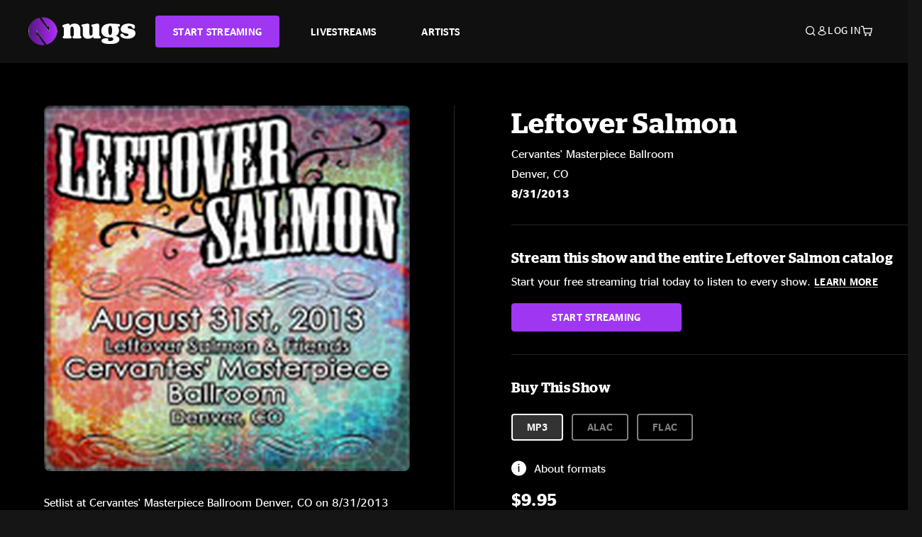

--- FILE ---
content_type: text/html;charset=UTF-8
request_url: https://www.nugs.net/live-download-of-leftover-salmon-cervantes-masterpiece-ballroom-denver-co-08-31-2013-mp3-flac-or-online-music-streaming/9791.html
body_size: 26227
content:
<!DOCTYPE html>
<html lang="en">
<head>

<script>//common/scripts.isml</script>





<script type="text/javascript">
    (function(){
        window.Urls = {"staticPath":"/on/demandware.static/Sites-NugsNet-Site/-/default/v1769628248665/","cartShow":"/cart/","getProductUrl":"/on/demandware.store/Sites-NugsNet-Site/default/Product-Show","removeImg":"/on/demandware.static/Sites-NugsNet-Site/-/default/dwa29704f4/images/icon_remove.gif","addToCartUrl":"/on/demandware.store/Sites-NugsNet-Site/default/Cart-AddProduct"};
    }());
</script>

<script defer type="text/javascript" src="/on/demandware.static/Sites-NugsNet-Site/-/default/v1769628248665/js/main.js"></script>


    

    <script defer type="text/javascript" src="/on/demandware.static/Sites-NugsNet-Site/-/default/v1769628248665/js/productDetail.js" ></script>







<meta charset=UTF-8>
<meta http-equiv="x-ua-compatible" content="ie=edge">
<meta name="viewport" content="width=device-width, initial-scale=1">

<title>Leftover Salmon Live Concert Setlist at Cervantes&#x27; Masterpiece Ballroom, Denver, CO on 08-31-2013</title>
<meta name="description" content="Leftover Salmon live downloads and online music streaming of 08/31/2013 at Cervantes' Masterpiece Ballroom Denver, CO. Listen to live concerts at nugs.net or download our mobile music app"/>
<meta name="keywords" content="nugs"/>


<meta property="og:title" content="Leftover Salmon Live Concert Setlist at Cervantes' Masterpiece Ballroom, Denver, CO on 08-31-2013" />


<meta property="og:description" content="Leftover Salmon live downloads and online music streaming of 08/31/2013 at Cervantes' Masterpiece Ballroom Denver, CO. Listen to live concerts at nugs.net or download our mobile music app" />




<meta property="og:image" content="https://www.nugs.net/dw/image/v2/BCHN_PRD/on/demandware.static/-/Sites-nugs-master/default/dw069e78bc/images/hi-res/los130831_01.jpg?sw=176&amp;sh=176">





<link rel="icon" type="image/png" href="/on/demandware.static/Sites-NugsNet-Site/-/default/dw7b9b4fa4/images/favicon.ico" />


<script>
/* -------------------------------------------------------------------------
* Identity bootstrap – must run **before** GTM and Optimizely
* ----------------------------------------------------------------------- */
(function bootstrapIdentity () {
/** 1. Make readable variables available to any front-end script. */
window.appUserID = "";
window.universalUserID = "1a3bed7b8aab95aff2f7958cd3";
/** 2. Canonical getter for GA-4 + Optimizely integrations. */
window.getGaIdentifier = function () {
return window.universalUserID || null;
};
/** 3. Push the user_id into the dataLayer for GTM. */
window.dataLayer = window.dataLayer || [];
window.dataLayer.push({
'user_id': window.universalUserID || null,
'event': 'identifyUser'
});
})();
</script>


<script>
window.UncachedData = {
  "action": "Data-UncachedData",
  "queryString": "",
  "locale": "default",
  "sessionInfo": {
    "isCustomerAuthenticated": false,
    "sessionState": false,
    "isSubscriber": null
  },
  "__gtmEvents": [],
  "__mccEvents": [
    [
      "trackPageView"
    ]
  ]
}
window.CachedData = {
  "action": "Data-CachedData",
  "queryString": "",
  "locale": "default",
  "nugsAuthConfig": {
    "PROVIDER_ID": "nugsnet",
    "ENABLE_SSO": true,
    "SFCC_OIDC_CLIENT_ID": "3TwoVlLAUFrJX33n3HSCSO",
    "OIDC_BASE_URL": "https://id.nugs.net",
    "GRANT_TYPE_REFRESH_TOKEN": "refresh_token",
    "SAVE_REFRESH_TOKEN_ALWAYS": true,
    "DWSID_COOKIE_NAME": "dwsid",
    "SESSION_GUARD_COOKIE_NAME": "cc-sg",
    "SESSION_GUARD_COOKIE_AGE": 1800,
    "SESSION_STATE_COOKIE_NAME": "cc-ss",
    "REFRESH_TOKEN_COOKIE_NAME": "cc-refresh",
    "REFRESH_TOKEN_COOKIE_AGE": 604800,
    "OAUTH_TOKEN_REFRESH_TIME": 30000,
    "CONTROLLERS_TO_EXCLUDE": [
      "__Analytics-Start",
      "ConsentTracking-Check",
      "ConsentTracking-GetContent",
      "ConsentTracking-SetConsent",
      "ConsentTracking-SetSession",
      "__SYSTEM",
      "__Analytics"
    ],
    "CONTROLLERS_TO_INCLUDE_FORCED_REFRESH": []
  },
  "siteIntegrations": {
    "googlePlacesEnabled": false,
    "stripeCartridgeEnabled": true,
    "paypalCartridgeEnabled": true
  },
  "paypalConfig": {
    "CLIENT_ID": "AfBSdbnM3CDP0m8ApPxNlasf1Fz-ReX1DmnfwkkyJBf-_vhXnDnLvFkDAmu725PbsW8DZDJZjlE4iCBb"
  },
  "__gtmEvents": [],
  "__mccEvents": [
    [
      "trackPageView"
    ]
  ]
}
</script>






<script>
    window.dataLayer = window.dataLayer || [];
    window.dataLayer.push({"homepage_version":"control"});
</script>


<script src="https://cdn.optimizely.com/js/20105345443.js"></script>






<link id="globalStyles" rel="stylesheet" href="/on/demandware.static/Sites-NugsNet-Site/-/default/v1769628248665/css/global.css" />








<link rel="alternate" type="application/json+oembed" href="https://www.nugsapi.net/oembed/v1/shows/9791" title="08/31/13 Cervantes' Masterpiece Ballroom, Denver, CO ">


<!-- Marketing Cloud Analytics -->
<script type="text/javascript" src="//10886939.collect.igodigital.com/collect.js"></script>
<!-- End Marketing Cloud Analytics -->

<script>
    window.dataLayer = window.dataLayer || [];
    dataLayer.push({"environment":"production","demandwareID":"bcAaIArT8yNx5dNWoPADSmSb00","loggedInState":false,"locale":"default","currencyCode":"USD","pageLanguage":"en_US","registered":false,"email":"","emailHash":"","customerGroups":["Everyone","Unregistered"]});
</script>


<script>
    var pageAction = 'productshow';
    window.dataLayer = window.dataLayer || [];
    window.gtmEnabled = true;
    var orderId = -1;
    var gtmDataLayerEvent = false;
    var dataLayerEvent = {"event":"pdp","ecommerce":{"detail":{"actionField":{"list":"Product Detail Page"},"products":[]}}};
    var ga4DataLayerEvent = {"event":"view_item","ecommerce":{"currency":"USD","value":12.95,"items":[{"item_id":"9791-ALBUM","item_name":"08/31/13 Cervantes' Masterpiece Ballroom, Denver, CO ","price":12.95}]}};

    // In all cases except Order Confirmation, the data layer should be pushed, so default to that case
    var pushDataLayer = true;
    if (pageAction === 'orderconfirm') {
        // As of now, the correction is for order confirmation only
        if (dataLayerEvent) {
            orderId = getOrderId(dataLayerEvent);
        } else {
            orderId = getGA4OrderId(ga4DataLayerEvent);
        }

        var ordersPushedToGoogle = getOrdersPushedToGoogle();
        var orderHasBeenPushedToGoogle = orderHasBeenPushedToGoogle(orderId, ordersPushedToGoogle);
        if (orderHasBeenPushedToGoogle) {
            // If the data has already been sent, let's not push it again.
            pushDataLayer = false;
        }
    }

    if (pushDataLayer) {
        if (gtmDataLayerEvent) {
            dataLayer.push(gtmDataLayerEvent);
        }

        if (dataLayerEvent) {
            dataLayer.push(dataLayerEvent);
        }

        // If both events active, clear first ecommerce object to prevent events affecting one another
        if (dataLayerEvent && ga4DataLayerEvent) {
            dataLayer.push({ ecommerce: null });
        }

        if (ga4DataLayerEvent) {
            dataLayer.push(ga4DataLayerEvent);
        }

        if (pageAction === 'orderconfirm') {
            // Add the orderId to the array of orders that is being stored in localStorage
            ordersPushedToGoogle.push(orderId);
            // The localStorage is what is used to prevent the duplicate send from mobile platforms
            window.localStorage.setItem('ordersPushedToGoogle', JSON.stringify(ordersPushedToGoogle));
        }
    }

    function getOrderId(dataLayer) {
        if ('ecommerce' in dataLayer) {
            if ('purchase' in dataLayer.ecommerce && 'actionField' in dataLayer.ecommerce.purchase &&
                'id' in dataLayer.ecommerce.purchase.actionField) {
                return dataLayer.ecommerce.purchase.actionField.id;
            }
        }

        return -1;
    }

    function getGA4OrderId(dataLayer) {
        if ('ecommerce' in dataLayer && 'transaction_id' in dataLayer.ecommerce) {
            return dataLayer.ecommerce.transaction_id;
        }

        return -1;
    }

    function getOrdersPushedToGoogle() {
        var ordersPushedToGoogleString = window.localStorage.getItem('ordersPushedToGoogle');
        if (ordersPushedToGoogleString && ordersPushedToGoogleString.length > 0) {
            return JSON.parse(ordersPushedToGoogleString);
        }

        return [];
    }

    function orderHasBeenPushedToGoogle(orderId, ordersPushedToGoogle) {
        if (orderId) {
            for (var index = 0; index < ordersPushedToGoogle.length; index++) {
                if (ordersPushedToGoogle[index] === orderId) {
                    return true;
                }
            }
        }

        return false;
    }
</script>


<!-- Google Tag Manager -->
<script>(function(w,d,s,l,i){w[l]=w[l]||[];w[l].push({'gtm.start':
new Date().getTime(),event:'gtm.js'});var f=d.getElementsByTagName(s)[0],
j=d.createElement(s),dl=l!='dataLayer'?'&l='+l:'';j.async=true;j.src=
'https://www.googletagmanager.com/gtm.js?id='+i+dl;f.parentNode.insertBefore(j,f);
})(window,document,'script','dataLayer','GTM-WPL3GVV');</script>
<!-- End Google Tag Manager -->


<script defer src="/on/demandware.static/Sites-NugsNet-Site/-/default/v1769628248665/js/tagmanager.js"></script>



<link id="pageDesignerStyles" rel="stylesheet" href="/on/demandware.static/Sites-NugsNet-Site/-/default/v1769628248665/css/pageDesignerPage.css" />

<link id="pageDesignerStyles" rel="stylesheet" href="/on/demandware.static/Sites-NugsNet-Site/-/default/v1769628248665/css/pageDesignerFriendly.css" />



<link rel="canonical" href="/live-download-of-leftover-salmon-cervantes-masterpiece-ballroom-denver-co-08-31-2013-mp3-flac-or-online-music-streaming/9791.html"/>

<script type="text/javascript">//<!--
/* <![CDATA[ (head-active_data.js) */
var dw = (window.dw || {});
dw.ac = {
    _analytics: null,
    _events: [],
    _category: "",
    _searchData: "",
    _anact: "",
    _anact_nohit_tag: "",
    _analytics_enabled: "true",
    _timeZone: "US/Pacific",
    _capture: function(configs) {
        if (Object.prototype.toString.call(configs) === "[object Array]") {
            configs.forEach(captureObject);
            return;
        }
        dw.ac._events.push(configs);
    },
	capture: function() { 
		dw.ac._capture(arguments);
		// send to CQ as well:
		if (window.CQuotient) {
			window.CQuotient.trackEventsFromAC(arguments);
		}
	},
    EV_PRD_SEARCHHIT: "searchhit",
    EV_PRD_DETAIL: "detail",
    EV_PRD_RECOMMENDATION: "recommendation",
    EV_PRD_SETPRODUCT: "setproduct",
    applyContext: function(context) {
        if (typeof context === "object" && context.hasOwnProperty("category")) {
        	dw.ac._category = context.category;
        }
        if (typeof context === "object" && context.hasOwnProperty("searchData")) {
        	dw.ac._searchData = context.searchData;
        }
    },
    setDWAnalytics: function(analytics) {
        dw.ac._analytics = analytics;
    },
    eventsIsEmpty: function() {
        return 0 == dw.ac._events.length;
    }
};
/* ]]> */
// -->
</script>
<script type="text/javascript">//<!--
/* <![CDATA[ (head-cquotient.js) */
var CQuotient = window.CQuotient = {};
CQuotient.clientId = 'bchn-NugsNet';
CQuotient.realm = 'BCHN';
CQuotient.siteId = 'NugsNet';
CQuotient.instanceType = 'prd';
CQuotient.locale = 'default';
CQuotient.fbPixelId = '__UNKNOWN__';
CQuotient.activities = [];
CQuotient.cqcid='';
CQuotient.cquid='';
CQuotient.cqeid='';
CQuotient.cqlid='';
CQuotient.apiHost='api.cquotient.com';
/* Turn this on to test against Staging Einstein */
/* CQuotient.useTest= true; */
CQuotient.useTest = ('true' === 'false');
CQuotient.initFromCookies = function () {
	var ca = document.cookie.split(';');
	for(var i=0;i < ca.length;i++) {
	  var c = ca[i];
	  while (c.charAt(0)==' ') c = c.substring(1,c.length);
	  if (c.indexOf('cqcid=') == 0) {
		CQuotient.cqcid=c.substring('cqcid='.length,c.length);
	  } else if (c.indexOf('cquid=') == 0) {
		  var value = c.substring('cquid='.length,c.length);
		  if (value) {
		  	var split_value = value.split("|", 3);
		  	if (split_value.length > 0) {
			  CQuotient.cquid=split_value[0];
		  	}
		  	if (split_value.length > 1) {
			  CQuotient.cqeid=split_value[1];
		  	}
		  	if (split_value.length > 2) {
			  CQuotient.cqlid=split_value[2];
		  	}
		  }
	  }
	}
}
CQuotient.getCQCookieId = function () {
	if(window.CQuotient.cqcid == '')
		window.CQuotient.initFromCookies();
	return window.CQuotient.cqcid;
};
CQuotient.getCQUserId = function () {
	if(window.CQuotient.cquid == '')
		window.CQuotient.initFromCookies();
	return window.CQuotient.cquid;
};
CQuotient.getCQHashedEmail = function () {
	if(window.CQuotient.cqeid == '')
		window.CQuotient.initFromCookies();
	return window.CQuotient.cqeid;
};
CQuotient.getCQHashedLogin = function () {
	if(window.CQuotient.cqlid == '')
		window.CQuotient.initFromCookies();
	return window.CQuotient.cqlid;
};
CQuotient.trackEventsFromAC = function (/* Object or Array */ events) {
try {
	if (Object.prototype.toString.call(events) === "[object Array]") {
		events.forEach(_trackASingleCQEvent);
	} else {
		CQuotient._trackASingleCQEvent(events);
	}
} catch(err) {}
};
CQuotient._trackASingleCQEvent = function ( /* Object */ event) {
	if (event && event.id) {
		if (event.type === dw.ac.EV_PRD_DETAIL) {
			CQuotient.trackViewProduct( {id:'', alt_id: event.id, type: 'raw_sku'} );
		} // not handling the other dw.ac.* events currently
	}
};
CQuotient.trackViewProduct = function(/* Object */ cqParamData){
	var cq_params = {};
	cq_params.cookieId = CQuotient.getCQCookieId();
	cq_params.userId = CQuotient.getCQUserId();
	cq_params.emailId = CQuotient.getCQHashedEmail();
	cq_params.loginId = CQuotient.getCQHashedLogin();
	cq_params.product = cqParamData.product;
	cq_params.realm = cqParamData.realm;
	cq_params.siteId = cqParamData.siteId;
	cq_params.instanceType = cqParamData.instanceType;
	cq_params.locale = CQuotient.locale;
	
	if(CQuotient.sendActivity) {
		CQuotient.sendActivity(CQuotient.clientId, 'viewProduct', cq_params);
	} else {
		CQuotient.activities.push({activityType: 'viewProduct', parameters: cq_params});
	}
};
/* ]]> */
// -->
</script>



   <script type="application/ld+json">
        {"@context":"http://schema.org/","@type":"Product","name":"08/31/13 Cervantes' Masterpiece Ballroom, Denver, CO ","description":null,"mpn":"9791","sku":"9791","image":["https://www.nugs.net/on/demandware.static/-/Sites-nugs-master/default/dw069e78bc/images/hi-res/los130831_01.jpg"],"offers":{"url":{},"@type":"Offer","priceCurrency":"USD","price":"0.99","availability":"http://schema.org/OutOfStock"}}
    </script>





</head>

<body class="  page-none">
<!-- Google Tag Manager (noscript) -->

<!-- End Google Tag Manager (noscript) -->


<div class="page" data-action="Product-Show" data-querystring="pid=9791" data-is-full-category-template="null" >











<a href="#maincontent" class="skip" aria-label="Skip to main content">Skip to main content</a>
<a href="#footercontent" class="skip" aria-label="Skip to footer content">Skip to footer content</a>

<div id="offcanvasMinicart" class="offcanvas offcanvas-end" tabindex="-1" aria-labelledby="offcanvasMinicartLabel">
    <div class="offcanvas-header">
        <h2 class="offcanvas-title" id="offcanvasMinicartLabel">Cart</h2>
        <button type="button" class="btn-close" data-bs-dismiss="offcanvas" aria-label="Close"></button>
    </div>
    <div class="offcanvas-body">
        <div class="container cart empty">
            <div class="row">
                <div class="col-12 text-center">
                    <h3>Your cart is empty.</h3>
                    <a href="/browse-artists/" class="btn btn-browse">BROWSE ARTISTS</a>
                </div>
            </div>
        </div>
    </div>
</div>


<header class="logo-left fixed-header  sticky-top" id="top-header">
    <div class="header-banner slide-up d-none">
        <div class="container">
            <div class="row no-gutters">
                <div class="col header-banner-column-2 d-flex justify-content-between align-items-center">
                    <div class="content">
                        
                        
	 

	
                    </div>
                    
                </div>
            </div>
        </div>
    </div>
    
    <nav class="header-nav navbar navbar-expand-lg" id="header-nav">
        <div class="header container">

            
                <button class="navbar-toggler" type="button" data-bs-toggle="offcanvas" data-bs-target="#offcanvasNavbar" aria-controls="offcanvasNavbar" aria-label="Toggle navigation"></button>
            

            <a class="navbar-brand header-logo-main-link" href="https://www.nugs.net/" title="nugs Home">
                <img src="/on/demandware.static/Sites-NugsNet-Site/-/default/dwf6a2913e/images/logo-redesign.svg" alt="nugs" class="img-fluid header-logo-main-img" />

            </a>

            <div class="offcanvas offcanvas-start" data-bs-backdrop="false" tabindex="-1" id="offcanvasNavbar" aria-labelledby="offcanvasNavbarLabel">
                <div class="offcanvas-body">
                    
                    
                    <div class="menu-group" role="navigation">
                        <ul class="nav navbar-nav" role="menu">
                            
                                
                                    
	 


	


    




    
        
        <li class="nav-item" role="menuitem">
  <a href="https://get.nugs.net" class="nav-link nav-link--start-streaming" role="link" tabindex="0">
      <button type="button" class="btn">START STREAMING</button>
  </a>
</li>
<li class="nav-item" role="menuitem">
  <a href="https://www.nugs.net/watch-live-music/" class="nav-link" role="link" tabindex="1">LIVESTREAMS</a>
</li>
<li class="nav-item" role="menuitem">
  <a href="https://www.nugs.net/browse-artists/" class="nav-link" role="link" tabindex="2">ARTISTS</a>
</li>
<!-- Keep This <li> here for the menu split -->
<li><hr class="border d-lg-none" /></li>
    

 
	
                                
                            
                            
                                
    <li class="nav-item account-item d-lg-none" role="menuitem">
        <a href="https://www.nugs.net/on/demandware.store/Sites-NugsNet-Site/default/Login-OAuthLogin?oauthProvider=nugsnet&amp;ui_flow=register" class="nav-link user-message">
            Create Account
        </a>
    </li>
    <li class="nav-item account-item d-lg-none" role="menuitem">
        <a href="https://www.nugs.net/on/demandware.store/Sites-NugsNet-Site/default/Login-OAuthLogin?oauthProvider=nugsnet" class="nav-link user-message">
            Log In
        </a>
    </li>


                            
                        </ul>
                    </div>
                </div>
            </div>

            <div class="d-flex justify-content-end align-items-center flex-grow-1 gap-4 gap-sm-5 navbar-icons">
                

                
                    <div class="search-toggle">
                        <button class="header-actions-btn search-toggle-btn js-search-toggle-btn collapsed" type="button" data-bs-toggle="collapse" data-bs-target="#searchCollapse" aria-expanded="false" aria-controls="searchCollapse" aria-label="Search">
                            <span class="header-search-toggle-icon">
                                <span class="icon icon-search"></span>
                                
                            </span>
                            
                        </button>
                    </div>

                    
	 


	


    




    
        
        <div class="d-lg-none">
   <a class="subscribe js-scroll-to-plan icon-headphone" href="/#plans" title="Subscribe Now"></a>
</div>
<div class="d-lg-none">
    <a class="watch icon-watch" href="/livestreams-concerts-live-downloads-in-mp3-flac-or-online-music-streaming/" title="Listen Now"></a>
</div>
    

 
	
                
                
                
                    <div class="header-account-container d-none d-lg-block ">
                        
    <div class="user dropdown">
        <a href="#" role="button" data-bs-toggle="dropdown" aria-expanded="false" id="accountMenuTrigger" class="account-dropdown">
            <span class="icon icon-account"></span>
            <span class="user-message">Log In</span>
        </a>

        <ul class="dropdown-menu dropdown-menu-end account-menu-dropdown js-account-menu-dropdown">
            <li>
                <a class="dropdown-item" href="https://www.nugs.net/on/demandware.store/Sites-NugsNet-Site/default/Login-OAuthLogin?oauthProvider=nugsnet" role="button" aria-label="Login to your account">
                    <span class="user-message">Log in</span>
                </a>
            </li>
            <li>
                <a class="dropdown-item" href="https://www.nugs.net/on/demandware.store/Sites-NugsNet-Site/default/Login-OAuthLogin?oauthProvider=nugsnet&amp;ui_flow=register" role="button" aria-label="Login to your account">
                    <span class="user-message">Create account</span>
                </a>
            </li>
        </ul>

        

        
    </div>




                    </div>
                

                
                    <div class="minicart" data-action-url="/on/demandware.store/Sites-NugsNet-Site/default/Cart-MiniCartShow">
                        <div class="minicart-total">
    <a class="minicart-link minicart-empty" data-bs-toggle="offcanvas" href="#offcanvasMinicart" aria-controls="offcanvasMinicart" title="Cart 0 Items" aria-label="Cart 0 Items" aria-haspopup="true" tabindex="0">
        <i class="icon icon-cart"></i>
        <span class="minicart-quantity">
            0
        </span>
    </a>
</div>



                    </div>
                
            </div>
        </div>
    </nav>

    <div class="search-wrapper d-flex">
        <div class="collapse container" id="searchCollapse">
            <div class="site-search rounded-pill my-3">
    <form role="search"
          action="/search/"
          method="get"
          name="simpleSearch">
        <div class="input-group py-3">
            <button type="submit" name="search-button" class="btn search-button" aria-label="Submit search keywords">
                <i class="icon icon-search"></i>
            </button>
            <input class="form-control search-field"
               type="text"
               name="q"
               value=""
               placeholder="Search"
               role="combobox"
               aria-describedby="search-assistive-text"
               aria-haspopup="listbox"
               aria-owns="search-results"
               aria-expanded="false"
               aria-autocomplete="list"
               aria-activedescendant=""
               aria-controls="search-results"
               aria-label="Enter Keyword or Item Number"
               autocomplete="off" />
            <button type="reset" name="reset-button" class="btn reset-button" aria-label="Clear search keywords">
                <i class="icon icon-close"></i>
            </button>
        </div>
        <div class="suggestions-wrapper" data-url="/on/demandware.store/Sites-NugsNet-Site/default/SearchServices-GetSuggestions?q="></div>
        <input type="hidden" value="default" name="lang">
    </form>
</div>

        </div>
    </div>

</header>


	 

	


<div role="main" id="maincontent">


    

    

    
    
    
    
    
    
    
    <!-- CQuotient Activity Tracking (viewProduct-cquotient.js) -->
<script type="text/javascript">//<!--
/* <![CDATA[ */
(function(){
	try {
		if(window.CQuotient) {
			var cq_params = {};
			cq_params.product = {
					id: '',
					sku: '',
					type: 'set',
					alt_id: '9791'
				};
			cq_params.realm = "BCHN";
			cq_params.siteId = "NugsNet";
			cq_params.instanceType = "prd";
			window.CQuotient.trackViewProduct(cq_params);
		}
	} catch(err) {}
})();
/* ]]> */
// -->
</script>
<script type="text/javascript">//<!--
/* <![CDATA[ (viewProduct-active_data.js) */
dw.ac._capture({id: "9791", type: "detail"});
/* ]]> */
// -->
</script>

    <div class="container product-detail product-set-detail" data-swatchable-attributes="null" data-pid="9791">

        <div class="row mb-3 no-gutters">
            
            <div class="product-image-tracks">
                
<div class="primary-images">
    
        
        
        

        
        <div class="pdp-slider thumb">
            <div class="background-image" style="background-image: url(https://www.nugs.net/dw/image/v2/BCHN_PRD/on/demandware.static/-/Sites-nugs-master/default/dw069e78bc/images/hi-res/los130831_01.jpg?sw=800&amp;sh=800);"></div>
            <div class="thumbnail-link">
                <img class="productthumbnail" alt="08/31/13 Cervantes' Masterpiece Ballroom, Denver, CO "
                        src="https://www.nugs.net/dw/image/v2/BCHN_PRD/on/demandware.static/-/Sites-nugs-master/default/dw069e78bc/images/hi-res/los130831_01.jpg?sw=800&amp;sh=800"
                        decoding="async"
                />
            </div>
        </div>
    

</div>

                
                <div class="desktop">
                    <div class="setlist">
                        




































































































    <div class="product-set-list">
    

    <p class="setlist-title">Setlist at Cervantes' Masterpiece Ballroom Denver, CO on 8/31/2013</p>
    
    
        <h6>Set One</h6>
        <div class="product-set-container">
            
                
                <script type="text/javascript">//<!--
/* <![CDATA[ (viewProduct-active_data.js) */
dw.ac._capture({id: "187583-TRACK", type: "setproduct"});
/* ]]> */
// -->
</script>
                    <div class="product-set-item " id="item-187583-TRACK">
                        



































































































<div class="product-set-details">









<div id="clip-player-187583-TRACK" class="clip-player-container">
<canvas id="audioCanvas-187583-TRACK" width="34" height="34"></canvas>


<div id="playAudio-187583-TRACK" class="clip-player-button" data-stroke="#FFFFFF"></div>
<audio id="preview-187583-TRACK" src="https://assets.nugs.net/clips/los130831d1c_01_Mama_Boulet.mp3" class="clip-player"></audio>
</div>



<div class="item-name-time-wrapper">
<span class="item-name">
Mama Boulet
</span>
<span class="runningTime smallest steel">
369
</span>
</div>

</div>

                    </div>
                
            
                
                <script type="text/javascript">//<!--
/* <![CDATA[ (viewProduct-active_data.js) */
dw.ac._capture({id: "187584-TRACK", type: "setproduct"});
/* ]]> */
// -->
</script>
                    <div class="product-set-item " id="item-187584-TRACK">
                        



































































































<div class="product-set-details">









<div id="clip-player-187584-TRACK" class="clip-player-container">
<canvas id="audioCanvas-187584-TRACK" width="34" height="34"></canvas>


<div id="playAudio-187584-TRACK" class="clip-player-button" data-stroke="#FFFFFF"></div>
<audio id="preview-187584-TRACK" src="https://assets.nugs.net/clips/los130831d1c_02_Little_Maggie.mp3" class="clip-player"></audio>
</div>



<div class="item-name-time-wrapper">
<span class="item-name">
Little Maggie
</span>
<span class="runningTime smallest steel">
269
</span>
</div>

</div>

                    </div>
                
            
                
                <script type="text/javascript">//<!--
/* <![CDATA[ (viewProduct-active_data.js) */
dw.ac._capture({id: "187585-TRACK", type: "setproduct"});
/* ]]> */
// -->
</script>
                    <div class="product-set-item " id="item-187585-TRACK">
                        



































































































<div class="product-set-details">









<div id="clip-player-187585-TRACK" class="clip-player-container">
<canvas id="audioCanvas-187585-TRACK" width="34" height="34"></canvas>


<div id="playAudio-187585-TRACK" class="clip-player-button" data-stroke="#FFFFFF"></div>
<audio id="preview-187585-TRACK" src="https://assets.nugs.net/clips/los130831d1c_03_Ask_The_Fish.mp3" class="clip-player"></audio>
</div>



<div class="item-name-time-wrapper">
<span class="item-name">
Ask The Fish
</span>
<span class="runningTime smallest steel">
869
</span>
</div>

</div>

                    </div>
                
            
                
                <script type="text/javascript">//<!--
/* <![CDATA[ (viewProduct-active_data.js) */
dw.ac._capture({id: "187586-TRACK", type: "setproduct"});
/* ]]> */
// -->
</script>
                    <div class="product-set-item " id="item-187586-TRACK">
                        



































































































<div class="product-set-details">









<div id="clip-player-187586-TRACK" class="clip-player-container">
<canvas id="audioCanvas-187586-TRACK" width="34" height="34"></canvas>


<div id="playAudio-187586-TRACK" class="clip-player-button" data-stroke="#FFFFFF"></div>
<audio id="preview-187586-TRACK" src="https://assets.nugs.net/clips/los130831d1c_04_Two_Highways.mp3" class="clip-player"></audio>
</div>



<div class="item-name-time-wrapper">
<span class="item-name">
Two Highways
</span>
<span class="runningTime smallest steel">
525
</span>
</div>

</div>

                    </div>
                
            
                
                <script type="text/javascript">//<!--
/* <![CDATA[ (viewProduct-active_data.js) */
dw.ac._capture({id: "187587-TRACK", type: "setproduct"});
/* ]]> */
// -->
</script>
                    <div class="product-set-item " id="item-187587-TRACK">
                        



































































































<div class="product-set-details">









<div id="clip-player-187587-TRACK" class="clip-player-container">
<canvas id="audioCanvas-187587-TRACK" width="34" height="34"></canvas>


<div id="playAudio-187587-TRACK" class="clip-player-button" data-stroke="#FFFFFF"></div>
<audio id="preview-187587-TRACK" src="https://assets.nugs.net/clips/los130831d1c_05_Head_Over_Heels.mp3" class="clip-player"></audio>
</div>



<div class="item-name-time-wrapper">
<span class="item-name">
Head Over Heels
</span>
<span class="runningTime smallest steel">
243
</span>
</div>

</div>

                    </div>
                
            
                
                <script type="text/javascript">//<!--
/* <![CDATA[ (viewProduct-active_data.js) */
dw.ac._capture({id: "187588-TRACK", type: "setproduct"});
/* ]]> */
// -->
</script>
                    <div class="product-set-item " id="item-187588-TRACK">
                        



































































































<div class="product-set-details">









<div id="clip-player-187588-TRACK" class="clip-player-container">
<canvas id="audioCanvas-187588-TRACK" width="34" height="34"></canvas>


<div id="playAudio-187588-TRACK" class="clip-player-button" data-stroke="#FFFFFF"></div>
<audio id="preview-187588-TRACK" src="https://assets.nugs.net/clips/los130831d1c_06_Bird_Call.mp3" class="clip-player"></audio>
</div>



<div class="item-name-time-wrapper">
<span class="item-name">
Bird Call
</span>
<span class="runningTime smallest steel">
716
</span>
</div>

</div>

                    </div>
                
            
                
                <script type="text/javascript">//<!--
/* <![CDATA[ (viewProduct-active_data.js) */
dw.ac._capture({id: "187589-TRACK", type: "setproduct"});
/* ]]> */
// -->
</script>
                    <div class="product-set-item " id="item-187589-TRACK">
                        



































































































<div class="product-set-details">









<div id="clip-player-187589-TRACK" class="clip-player-container">
<canvas id="audioCanvas-187589-TRACK" width="34" height="34"></canvas>


<div id="playAudio-187589-TRACK" class="clip-player-button" data-stroke="#FFFFFF"></div>
<audio id="preview-187589-TRACK" src="https://assets.nugs.net/clips/los130831d1c_07_Home_Cooking.mp3" class="clip-player"></audio>
</div>



<div class="item-name-time-wrapper">
<span class="item-name">
Home Cooking
</span>
<span class="runningTime smallest steel">
359
</span>
</div>

</div>

                    </div>
                
            
                
                <script type="text/javascript">//<!--
/* <![CDATA[ (viewProduct-active_data.js) */
dw.ac._capture({id: "187590-TRACK", type: "setproduct"});
/* ]]> */
// -->
</script>
                    <div class="product-set-item " id="item-187590-TRACK">
                        



































































































<div class="product-set-details">









<div id="clip-player-187590-TRACK" class="clip-player-container">
<canvas id="audioCanvas-187590-TRACK" width="34" height="34"></canvas>


<div id="playAudio-187590-TRACK" class="clip-player-button" data-stroke="#FFFFFF"></div>
<audio id="preview-187590-TRACK" src="https://assets.nugs.net/clips/los130831d1c_08_Morning_Sun.mp3" class="clip-player"></audio>
</div>



<div class="item-name-time-wrapper">
<span class="item-name">
Morning Sun
</span>
<span class="runningTime smallest steel">
516
</span>
</div>

</div>

                    </div>
                
            
                
                <script type="text/javascript">//<!--
/* <![CDATA[ (viewProduct-active_data.js) */
dw.ac._capture({id: "187591-TRACK", type: "setproduct"});
/* ]]> */
// -->
</script>
                    <div class="product-set-item " id="item-187591-TRACK">
                        



































































































<div class="product-set-details">









<div id="clip-player-187591-TRACK" class="clip-player-container">
<canvas id="audioCanvas-187591-TRACK" width="34" height="34"></canvas>


<div id="playAudio-187591-TRACK" class="clip-player-button" data-stroke="#FFFFFF"></div>
<audio id="preview-187591-TRACK" src="https://assets.nugs.net/clips/los130831d2c_01_High_Country.mp3" class="clip-player"></audio>
</div>



<div class="item-name-time-wrapper">
<span class="item-name">
High Country
</span>
<span class="runningTime smallest steel">
282
</span>
</div>

</div>

                    </div>
                
            
                
                <script type="text/javascript">//<!--
/* <![CDATA[ (viewProduct-active_data.js) */
dw.ac._capture({id: "187592-TRACK", type: "setproduct"});
/* ]]> */
// -->
</script>
                    <div class="product-set-item " id="item-187592-TRACK">
                        



































































































<div class="product-set-details">









<div id="clip-player-187592-TRACK" class="clip-player-container">
<canvas id="audioCanvas-187592-TRACK" width="34" height="34"></canvas>


<div id="playAudio-187592-TRACK" class="clip-player-button" data-stroke="#FFFFFF"></div>
<audio id="preview-187592-TRACK" src="https://assets.nugs.net/clips/los130831d2c_02_This_Is_The_Time.mp3" class="clip-player"></audio>
</div>



<div class="item-name-time-wrapper">
<span class="item-name">
This Is The Time
</span>
<span class="runningTime smallest steel">
491
</span>
</div>

</div>

                    </div>
                
            
                
                <script type="text/javascript">//<!--
/* <![CDATA[ (viewProduct-active_data.js) */
dw.ac._capture({id: "187593-TRACK", type: "setproduct"});
/* ]]> */
// -->
</script>
                    <div class="product-set-item " id="item-187593-TRACK">
                        



































































































<div class="product-set-details">









<div id="clip-player-187593-TRACK" class="clip-player-container">
<canvas id="audioCanvas-187593-TRACK" width="34" height="34"></canvas>


<div id="playAudio-187593-TRACK" class="clip-player-button" data-stroke="#FFFFFF"></div>
<audio id="preview-187593-TRACK" src="https://assets.nugs.net/clips/los130831d2c_03_Dance_On_Your_Head.mp3" class="clip-player"></audio>
</div>



<div class="item-name-time-wrapper">
<span class="item-name">
Dance On Your Head
</span>
<span class="runningTime smallest steel">
665
</span>
</div>

</div>

                    </div>
                
            
                
                <script type="text/javascript">//<!--
/* <![CDATA[ (viewProduct-active_data.js) */
dw.ac._capture({id: "187594-TRACK", type: "setproduct"});
/* ]]> */
// -->
</script>
                    <div class="product-set-item " id="item-187594-TRACK">
                        



































































































<div class="product-set-details">









<div id="clip-player-187594-TRACK" class="clip-player-container">
<canvas id="audioCanvas-187594-TRACK" width="34" height="34"></canvas>


<div id="playAudio-187594-TRACK" class="clip-player-button" data-stroke="#FFFFFF"></div>
<audio id="preview-187594-TRACK" src="https://assets.nugs.net/clips/los130831d2c_04_Aquatic_HitchHiker.mp3" class="clip-player"></audio>
</div>



<div class="item-name-time-wrapper">
<span class="item-name">
Aquatic HitchHiker
</span>
<span class="runningTime smallest steel">
646
</span>
</div>

</div>

                    </div>
                
            
                
                <script type="text/javascript">//<!--
/* <![CDATA[ (viewProduct-active_data.js) */
dw.ac._capture({id: "187595-TRACK", type: "setproduct"});
/* ]]> */
// -->
</script>
                    <div class="product-set-item last" id="item-187595-TRACK">
                        



































































































<div class="product-set-details">









<div id="clip-player-187595-TRACK" class="clip-player-container">
<canvas id="audioCanvas-187595-TRACK" width="34" height="34"></canvas>


<div id="playAudio-187595-TRACK" class="clip-player-button" data-stroke="#FFFFFF"></div>
<audio id="preview-187595-TRACK" src="https://assets.nugs.net/clips/los130831d2c_05_Midnight_Rider.mp3" class="clip-player"></audio>
</div>



<div class="item-name-time-wrapper">
<span class="item-name">
Midnight Rider
</span>
<span class="runningTime smallest steel">
343
</span>
</div>

</div>

                    </div>
                
            
        </div>
    
        <h6>Encore</h6>
        <div class="product-set-container">
            
                
                <script type="text/javascript">//<!--
/* <![CDATA[ (viewProduct-active_data.js) */
dw.ac._capture({id: "187596-TRACK", type: "setproduct"});
/* ]]> */
// -->
</script>
                    <div class="product-set-item " id="item-187596-TRACK">
                        



































































































<div class="product-set-details">









<div id="clip-player-187596-TRACK" class="clip-player-container">
<canvas id="audioCanvas-187596-TRACK" width="34" height="34"></canvas>


<div id="playAudio-187596-TRACK" class="clip-player-button" data-stroke="#FFFFFF"></div>
<audio id="preview-187596-TRACK" src="https://assets.nugs.net/clips/los130831d2c_06_Pasta_on_the_Mountain.mp3" class="clip-player"></audio>
</div>



<div class="item-name-time-wrapper">
<span class="item-name">
Pasta on the Mountain
</span>
<span class="runningTime smallest steel">
902
</span>
</div>

</div>

                    </div>
                
            
                
                <script type="text/javascript">//<!--
/* <![CDATA[ (viewProduct-active_data.js) */
dw.ac._capture({id: "187597-TRACK", type: "setproduct"});
/* ]]> */
// -->
</script>
                    <div class="product-set-item last" id="item-187597-TRACK">
                        



































































































<div class="product-set-details">









<div id="clip-player-187597-TRACK" class="clip-player-container">
<canvas id="audioCanvas-187597-TRACK" width="34" height="34"></canvas>


<div id="playAudio-187597-TRACK" class="clip-player-button" data-stroke="#FFFFFF"></div>
<audio id="preview-187597-TRACK" src="https://assets.nugs.net/clips/los130831d2c_07_Wake_and_Bake.mp3" class="clip-player"></audio>
</div>



<div class="item-name-time-wrapper">
<span class="item-name">
Wake and Bake
</span>
<span class="runningTime smallest steel">
396
</span>
</div>

</div>

                    </div>
                
            
        </div>
    
</div>


                    </div>

                    
                    

<div class="col-12 social-container">
    <h6>Share via</h6>
    <ul class="social-icons d-flex">
        <li>
            <a href="https://www.facebook.com/share.php?u=https%3A%2F%2Fwww.nugs.net%2Flive-download-of-leftover-salmon-cervantes-masterpiece-ballroom-denver-co-08-31-2013-mp3-flac-or-online-music-streaming%2F9791.html" title="Share 08/31/13 Cervantes' Masterpiece Ballroom, Denver, CO  on Facebook" data-share="facebook" aria-label="Share 08/31/13 Cervantes' Masterpiece Ballroom, Denver, CO  on Facebook" rel="noopener noreferrer" class="share-icons" target="_blank">
                <i class="facebook"></i>
            </a>
        </li>
        <li>
            <a href="https://twitter.com/share?url=https%3A%2F%2Fwww.nugs.net%2Flive-download-of-leftover-salmon-cervantes-masterpiece-ballroom-denver-co-08-31-2013-mp3-flac-or-online-music-streaming%2F9791.html&text=08/31/13 Cervantes' Masterpiece Ballroom, Denver, CO " data-share="twitter" title="Share a link to 08/31/13 Cervantes' Masterpiece Ballroom, Denver, CO  on Twitter" aria-label="Share a link to 08/31/13 Cervantes' Masterpiece Ballroom, Denver, CO  on Twitter" rel="noopener noreferrer" class="share-icons" target="_blank">
                <i class="x"></i>
            </a>
        </li>
        <li>
            <a href="#copy-link-message" class="share-link" data-bs-toggle="tooltip" id="fa-link" role="button" title="Copy a link to 08/31/13 Cervantes' Masterpiece Ballroom, Denver, CO " aria-label="Copy a link to 08/31/13 Cervantes' Masterpiece Ballroom, Denver, CO ">
                <i class="link"></i>
            </a>
            <input type="hidden" id="shareUrl" value="https://www.nugs.net/live-download-of-leftover-salmon-cervantes-masterpiece-ballroom-denver-co-08-31-2013-mp3-flac-or-online-music-streaming/9791.html"/>
        </li>
    </ul>
</div>
<div class="toast-messages copy-link-message d-none">
    <div class="alert alert-success text-center">
        The link to 08/31/13 Cervantes' Masterpiece Ballroom, Denver, CO  has been copied
    </div>
</div>

                </div>
            </div>

            <div class="product-data">
                
<div class="row">
    <div class="col">
        <a href="/leftover-salmon-concerts-live-downloads-in-mp3-flac-or-online-music-streaming-1/">
            
                <h3 class="product-name">Leftover Salmon</h3>
            
            
        </a>
    </div>
</div>

                

     
    <div class="row">
        <div class="col">
            
    <div class="venue">
        <div class="venue-name">Cervantes' Masterpiece Ballroom</div>
        <div class="venue-city">Denver, CO</div>
    </div>

        </div>
    </div>

    
    <div class="row">
        <div class="col">
            
                <div class="performance-date">
                    8/31/2013
                </div>
            
        </div>
    </div>

                

                
                    





































































































    <div id="upsell-listen-block" class="upsell-listen-block borderbottom unauthenticated nonsubscriber">
        
            <div class="top unauthenticated">
                <div class="left">
                    <h2 class="heading">
                        
                            Stream this show and the entire Leftover Salmon catalog
                        
                    </h2>
                </div>
            </div>
            <div class="body unauthenticated">
                



<div class="details">Start your free streaming trial today to listen to every show.
<a tabindex="0" class="js-modal-trigger anchor-btn" role="button" href="javascript:void(0);" data-trigger="#upsell-modal">Learn More</a></div>
<div id="upsell-modal" class="modal pdp-modal narrow">
<div class="modal-content"><span class="close js-close">&times;</span>
<h5>A nugs All Access subscription includes:</h5>
<ul class="bullets">
    <li>Watch hundreds of exclusive livestreams from your favorite artists</li>
    <li>Last night's show to deep archives, enjoy full-concert videos on demand</li>
    <li>Unlimited &amp; ad-free streaming</li>
    <li>Exclusive, artist-official concert audio daily</li>
    <li>MP3/AAC quality audio</li>
    <li>15% Off CDs, Downloads, and Pay-Per-Views</li>
</ul>
</div>
</div>


            </div>
            <div class="bottom unauthenticated">
                <a class="btn btn-primary start-sub-cta" href="https://get.nugs.net">Start Streaming</a>
            </div>
        
    </div>

                
                <div class="attributes product-detail-attributes">
                    
                    
                    
                    
                        
                            <div class="row" data-attr="format">
                                <div class="col-12">
                                    
                                        
                                        
<div class="attribute">
    <div class="format-attributes non-color-attribute-swatches" data-attr="format">
        <div class="select-format" id="format-1">
            <h2>
                Buy This Show
            </h2>

            <div class="primary-formats">
                
                    <div class="format-tile swatch-tile-container">
    <button class="format-attribute swatch"
        aria-label="Select Format MP3"
        aria-describedby="MP3"
        data-attr="format"
    >
        
        <span data-attr-value="MP3"
                data-display-value="MP3"
                data-pid="204856-ALBUMVARIANT"
                data-price="$9.95"
                data-sales-price="$9.95"
                data-promo-callout="null"
                class="
                    format-value
                    swatch-value
                    non-color-swatch-value
                    selected
                    selectable
                    available
                "
        >
                
            <span class="name">MP3</span>
        </span>

    </button>
</div>
                    
                
                    <div class="format-tile swatch-tile-container">
    <button class="format-attribute swatch"
        aria-label="Select Format ALAC"
        aria-describedby="ALAC"
        data-attr="format"
    >
        
        <span data-attr-value="ALAC"
                data-display-value="ALAC"
                data-pid="204858-ALBUMVARIANT"
                data-price="$12.95"
                data-sales-price="$12.95"
                data-promo-callout="null"
                class="
                    format-value
                    swatch-value
                    non-color-swatch-value
                    
                    selectable
                    available
                "
        >
                
            <span class="name">ALAC</span>
        </span>

    </button>
</div>
                    
                
                    <div class="format-tile swatch-tile-container">
    <button class="format-attribute swatch"
        aria-label="Select Format FLAC"
        aria-describedby="FLAC"
        data-attr="format"
    >
        
        <span data-attr-value="FLAC"
                data-display-value="FLAC"
                data-pid="204857-ALBUMVARIANT"
                data-price="$12.95"
                data-sales-price="$12.95"
                data-promo-callout="null"
                class="
                    format-value
                    swatch-value
                    non-color-swatch-value
                    
                    selectable
                    available
                "
        >
                
            <span class="name">FLAC</span>
        </span>

    </button>
</div>
                    
                        
            </div>

            
                <div class="about-format-link">
                    <a id="about-format-modal" class="about-formats" href="">About formats</a>
                </div>
            
        </div>
    </div>
</div>
                                    
                                </div>
                            </div>
                        

                        <div class="product-options">
                            
                        </div>

                        
                        

                        


                        <div class="row">
                            <div class="col">
                                <div class="prices top-prices clearfix">
                                    
                                    
    <div class="price">
        
        <span>
    
    
    

    

    
    <span class="sales">
        
        
        
            <span class="value" content="9.95">
        
        $9.95


        </span>
    </span>
</span>

    </div>


                                </div>
                            </div>
                        </div>

                        
                        
                        
                        <div class="promotions">
                            
    
    

                        </div>

                        
                        <div class="row qty-cart-container no-gutters borderbottom" id="qty-cart-container">
                            

                            
                            <div class="prices-add-to-cart-actions col-12 col-sm-6 col-md-7 col-lg-9">
                                
                                <div class="row cart-and-ipay commercepayments">
    <div class="col-sm-12">
        <input type="hidden" class="add-to-cart-url" value="/on/demandware.store/Sites-NugsNet-Site/default/Cart-AddProduct"/>
        <button class="add-to-cart btn btn-secondary"
                
                    data-gtmdata="{&quot;id&quot;:&quot;9791-ALBUM&quot;,&quot;name&quot;:&quot;08/31/13 Cervantes' Masterpiece Ballroom, Denver, CO &quot;,&quot;price&quot;:&quot;9.95&quot;}"
                    data-gtmga4data="{&quot;item_id&quot;:&quot;9791-ALBUM&quot;,&quot;item_variant&quot;:&quot;204856-ALBUMVARIANT&quot;,&quot;item_name&quot;:&quot;08/31/13 Cervantes' Masterpiece Ballroom, Denver, CO &quot;,&quot;item_category4&quot;:&quot;MP3&quot;,&quot;price&quot;:9.95,&quot;currencyCode&quot;:&quot;USD&quot;}"
                
                data-pid="204856-ALBUMVARIANT"
                data-addsourcetype=""
                data-pids="[object Object]"
                >
            <i class="fa fa-shopping-bag"></i>
            Add to Cart
        </button>
        
            <div class="js-paymentmethod-mutationobserver">
    <div class="paymentmethodwarning js-paymentmethodwarning-msgcontainer d-none mb-3"
        data-iframepresent="false"
        data-available_msg="",
        data-available_show="false",
        data-available_disable="true"
    ></div>

    <div class="js-paymentmethodwarning-affectedcontainer">
        
        <isapplepay class="dw-apple-pay-logo-black applePaySpecificityOverride" sku="204856-ALBUMVARIANT"></isapplepay>

        
    </div>
</div>

        
    </div>
</div>


                            </div>
                        </div>
                    
                    
                    
                    

                    <div class="mobile">
                        <div class="setlist">
                            




































































































    <div class="product-set-list">
    

    <p class="setlist-title">Setlist at Cervantes' Masterpiece Ballroom Denver, CO on 8/31/2013</p>
    
    
        <h6>Set One</h6>
        <div class="product-set-container">
            
                
                <script type="text/javascript">//<!--
/* <![CDATA[ (viewProduct-active_data.js) */
dw.ac._capture({id: "187583-TRACK", type: "setproduct"});
/* ]]> */
// -->
</script>
                    <div class="product-set-item " id="item-187583-TRACK">
                        



































































































<div class="product-set-details">









<div id="clip-player-187583-TRACK" class="clip-player-container">
<canvas id="audioCanvas-187583-TRACK" width="34" height="34"></canvas>


<div id="playAudio-187583-TRACK" class="clip-player-button" data-stroke="#FFFFFF"></div>
<audio id="preview-187583-TRACK" src="https://assets.nugs.net/clips/los130831d1c_01_Mama_Boulet.mp3" class="clip-player"></audio>
</div>



<div class="item-name-time-wrapper">
<span class="item-name">
Mama Boulet
</span>
<span class="runningTime smallest steel">
369
</span>
</div>

</div>

                    </div>
                
            
                
                <script type="text/javascript">//<!--
/* <![CDATA[ (viewProduct-active_data.js) */
dw.ac._capture({id: "187584-TRACK", type: "setproduct"});
/* ]]> */
// -->
</script>
                    <div class="product-set-item " id="item-187584-TRACK">
                        



































































































<div class="product-set-details">









<div id="clip-player-187584-TRACK" class="clip-player-container">
<canvas id="audioCanvas-187584-TRACK" width="34" height="34"></canvas>


<div id="playAudio-187584-TRACK" class="clip-player-button" data-stroke="#FFFFFF"></div>
<audio id="preview-187584-TRACK" src="https://assets.nugs.net/clips/los130831d1c_02_Little_Maggie.mp3" class="clip-player"></audio>
</div>



<div class="item-name-time-wrapper">
<span class="item-name">
Little Maggie
</span>
<span class="runningTime smallest steel">
269
</span>
</div>

</div>

                    </div>
                
            
                
                <script type="text/javascript">//<!--
/* <![CDATA[ (viewProduct-active_data.js) */
dw.ac._capture({id: "187585-TRACK", type: "setproduct"});
/* ]]> */
// -->
</script>
                    <div class="product-set-item " id="item-187585-TRACK">
                        



































































































<div class="product-set-details">









<div id="clip-player-187585-TRACK" class="clip-player-container">
<canvas id="audioCanvas-187585-TRACK" width="34" height="34"></canvas>


<div id="playAudio-187585-TRACK" class="clip-player-button" data-stroke="#FFFFFF"></div>
<audio id="preview-187585-TRACK" src="https://assets.nugs.net/clips/los130831d1c_03_Ask_The_Fish.mp3" class="clip-player"></audio>
</div>



<div class="item-name-time-wrapper">
<span class="item-name">
Ask The Fish
</span>
<span class="runningTime smallest steel">
869
</span>
</div>

</div>

                    </div>
                
            
                
                <script type="text/javascript">//<!--
/* <![CDATA[ (viewProduct-active_data.js) */
dw.ac._capture({id: "187586-TRACK", type: "setproduct"});
/* ]]> */
// -->
</script>
                    <div class="product-set-item " id="item-187586-TRACK">
                        



































































































<div class="product-set-details">









<div id="clip-player-187586-TRACK" class="clip-player-container">
<canvas id="audioCanvas-187586-TRACK" width="34" height="34"></canvas>


<div id="playAudio-187586-TRACK" class="clip-player-button" data-stroke="#FFFFFF"></div>
<audio id="preview-187586-TRACK" src="https://assets.nugs.net/clips/los130831d1c_04_Two_Highways.mp3" class="clip-player"></audio>
</div>



<div class="item-name-time-wrapper">
<span class="item-name">
Two Highways
</span>
<span class="runningTime smallest steel">
525
</span>
</div>

</div>

                    </div>
                
            
                
                <script type="text/javascript">//<!--
/* <![CDATA[ (viewProduct-active_data.js) */
dw.ac._capture({id: "187587-TRACK", type: "setproduct"});
/* ]]> */
// -->
</script>
                    <div class="product-set-item " id="item-187587-TRACK">
                        



































































































<div class="product-set-details">









<div id="clip-player-187587-TRACK" class="clip-player-container">
<canvas id="audioCanvas-187587-TRACK" width="34" height="34"></canvas>


<div id="playAudio-187587-TRACK" class="clip-player-button" data-stroke="#FFFFFF"></div>
<audio id="preview-187587-TRACK" src="https://assets.nugs.net/clips/los130831d1c_05_Head_Over_Heels.mp3" class="clip-player"></audio>
</div>



<div class="item-name-time-wrapper">
<span class="item-name">
Head Over Heels
</span>
<span class="runningTime smallest steel">
243
</span>
</div>

</div>

                    </div>
                
            
                
                <script type="text/javascript">//<!--
/* <![CDATA[ (viewProduct-active_data.js) */
dw.ac._capture({id: "187588-TRACK", type: "setproduct"});
/* ]]> */
// -->
</script>
                    <div class="product-set-item " id="item-187588-TRACK">
                        



































































































<div class="product-set-details">









<div id="clip-player-187588-TRACK" class="clip-player-container">
<canvas id="audioCanvas-187588-TRACK" width="34" height="34"></canvas>


<div id="playAudio-187588-TRACK" class="clip-player-button" data-stroke="#FFFFFF"></div>
<audio id="preview-187588-TRACK" src="https://assets.nugs.net/clips/los130831d1c_06_Bird_Call.mp3" class="clip-player"></audio>
</div>



<div class="item-name-time-wrapper">
<span class="item-name">
Bird Call
</span>
<span class="runningTime smallest steel">
716
</span>
</div>

</div>

                    </div>
                
            
                
                <script type="text/javascript">//<!--
/* <![CDATA[ (viewProduct-active_data.js) */
dw.ac._capture({id: "187589-TRACK", type: "setproduct"});
/* ]]> */
// -->
</script>
                    <div class="product-set-item " id="item-187589-TRACK">
                        



































































































<div class="product-set-details">









<div id="clip-player-187589-TRACK" class="clip-player-container">
<canvas id="audioCanvas-187589-TRACK" width="34" height="34"></canvas>


<div id="playAudio-187589-TRACK" class="clip-player-button" data-stroke="#FFFFFF"></div>
<audio id="preview-187589-TRACK" src="https://assets.nugs.net/clips/los130831d1c_07_Home_Cooking.mp3" class="clip-player"></audio>
</div>



<div class="item-name-time-wrapper">
<span class="item-name">
Home Cooking
</span>
<span class="runningTime smallest steel">
359
</span>
</div>

</div>

                    </div>
                
            
                
                <script type="text/javascript">//<!--
/* <![CDATA[ (viewProduct-active_data.js) */
dw.ac._capture({id: "187590-TRACK", type: "setproduct"});
/* ]]> */
// -->
</script>
                    <div class="product-set-item " id="item-187590-TRACK">
                        



































































































<div class="product-set-details">









<div id="clip-player-187590-TRACK" class="clip-player-container">
<canvas id="audioCanvas-187590-TRACK" width="34" height="34"></canvas>


<div id="playAudio-187590-TRACK" class="clip-player-button" data-stroke="#FFFFFF"></div>
<audio id="preview-187590-TRACK" src="https://assets.nugs.net/clips/los130831d1c_08_Morning_Sun.mp3" class="clip-player"></audio>
</div>



<div class="item-name-time-wrapper">
<span class="item-name">
Morning Sun
</span>
<span class="runningTime smallest steel">
516
</span>
</div>

</div>

                    </div>
                
            
                
                <script type="text/javascript">//<!--
/* <![CDATA[ (viewProduct-active_data.js) */
dw.ac._capture({id: "187591-TRACK", type: "setproduct"});
/* ]]> */
// -->
</script>
                    <div class="product-set-item " id="item-187591-TRACK">
                        



































































































<div class="product-set-details">









<div id="clip-player-187591-TRACK" class="clip-player-container">
<canvas id="audioCanvas-187591-TRACK" width="34" height="34"></canvas>


<div id="playAudio-187591-TRACK" class="clip-player-button" data-stroke="#FFFFFF"></div>
<audio id="preview-187591-TRACK" src="https://assets.nugs.net/clips/los130831d2c_01_High_Country.mp3" class="clip-player"></audio>
</div>



<div class="item-name-time-wrapper">
<span class="item-name">
High Country
</span>
<span class="runningTime smallest steel">
282
</span>
</div>

</div>

                    </div>
                
            
                
                <script type="text/javascript">//<!--
/* <![CDATA[ (viewProduct-active_data.js) */
dw.ac._capture({id: "187592-TRACK", type: "setproduct"});
/* ]]> */
// -->
</script>
                    <div class="product-set-item " id="item-187592-TRACK">
                        



































































































<div class="product-set-details">









<div id="clip-player-187592-TRACK" class="clip-player-container">
<canvas id="audioCanvas-187592-TRACK" width="34" height="34"></canvas>


<div id="playAudio-187592-TRACK" class="clip-player-button" data-stroke="#FFFFFF"></div>
<audio id="preview-187592-TRACK" src="https://assets.nugs.net/clips/los130831d2c_02_This_Is_The_Time.mp3" class="clip-player"></audio>
</div>



<div class="item-name-time-wrapper">
<span class="item-name">
This Is The Time
</span>
<span class="runningTime smallest steel">
491
</span>
</div>

</div>

                    </div>
                
            
                
                <script type="text/javascript">//<!--
/* <![CDATA[ (viewProduct-active_data.js) */
dw.ac._capture({id: "187593-TRACK", type: "setproduct"});
/* ]]> */
// -->
</script>
                    <div class="product-set-item " id="item-187593-TRACK">
                        



































































































<div class="product-set-details">









<div id="clip-player-187593-TRACK" class="clip-player-container">
<canvas id="audioCanvas-187593-TRACK" width="34" height="34"></canvas>


<div id="playAudio-187593-TRACK" class="clip-player-button" data-stroke="#FFFFFF"></div>
<audio id="preview-187593-TRACK" src="https://assets.nugs.net/clips/los130831d2c_03_Dance_On_Your_Head.mp3" class="clip-player"></audio>
</div>



<div class="item-name-time-wrapper">
<span class="item-name">
Dance On Your Head
</span>
<span class="runningTime smallest steel">
665
</span>
</div>

</div>

                    </div>
                
            
                
                <script type="text/javascript">//<!--
/* <![CDATA[ (viewProduct-active_data.js) */
dw.ac._capture({id: "187594-TRACK", type: "setproduct"});
/* ]]> */
// -->
</script>
                    <div class="product-set-item " id="item-187594-TRACK">
                        



































































































<div class="product-set-details">









<div id="clip-player-187594-TRACK" class="clip-player-container">
<canvas id="audioCanvas-187594-TRACK" width="34" height="34"></canvas>


<div id="playAudio-187594-TRACK" class="clip-player-button" data-stroke="#FFFFFF"></div>
<audio id="preview-187594-TRACK" src="https://assets.nugs.net/clips/los130831d2c_04_Aquatic_HitchHiker.mp3" class="clip-player"></audio>
</div>



<div class="item-name-time-wrapper">
<span class="item-name">
Aquatic HitchHiker
</span>
<span class="runningTime smallest steel">
646
</span>
</div>

</div>

                    </div>
                
            
                
                <script type="text/javascript">//<!--
/* <![CDATA[ (viewProduct-active_data.js) */
dw.ac._capture({id: "187595-TRACK", type: "setproduct"});
/* ]]> */
// -->
</script>
                    <div class="product-set-item last" id="item-187595-TRACK">
                        



































































































<div class="product-set-details">









<div id="clip-player-187595-TRACK" class="clip-player-container">
<canvas id="audioCanvas-187595-TRACK" width="34" height="34"></canvas>


<div id="playAudio-187595-TRACK" class="clip-player-button" data-stroke="#FFFFFF"></div>
<audio id="preview-187595-TRACK" src="https://assets.nugs.net/clips/los130831d2c_05_Midnight_Rider.mp3" class="clip-player"></audio>
</div>



<div class="item-name-time-wrapper">
<span class="item-name">
Midnight Rider
</span>
<span class="runningTime smallest steel">
343
</span>
</div>

</div>

                    </div>
                
            
        </div>
    
        <h6>Encore</h6>
        <div class="product-set-container">
            
                
                <script type="text/javascript">//<!--
/* <![CDATA[ (viewProduct-active_data.js) */
dw.ac._capture({id: "187596-TRACK", type: "setproduct"});
/* ]]> */
// -->
</script>
                    <div class="product-set-item " id="item-187596-TRACK">
                        



































































































<div class="product-set-details">









<div id="clip-player-187596-TRACK" class="clip-player-container">
<canvas id="audioCanvas-187596-TRACK" width="34" height="34"></canvas>


<div id="playAudio-187596-TRACK" class="clip-player-button" data-stroke="#FFFFFF"></div>
<audio id="preview-187596-TRACK" src="https://assets.nugs.net/clips/los130831d2c_06_Pasta_on_the_Mountain.mp3" class="clip-player"></audio>
</div>



<div class="item-name-time-wrapper">
<span class="item-name">
Pasta on the Mountain
</span>
<span class="runningTime smallest steel">
902
</span>
</div>

</div>

                    </div>
                
            
                
                <script type="text/javascript">//<!--
/* <![CDATA[ (viewProduct-active_data.js) */
dw.ac._capture({id: "187597-TRACK", type: "setproduct"});
/* ]]> */
// -->
</script>
                    <div class="product-set-item last" id="item-187597-TRACK">
                        



































































































<div class="product-set-details">









<div id="clip-player-187597-TRACK" class="clip-player-container">
<canvas id="audioCanvas-187597-TRACK" width="34" height="34"></canvas>


<div id="playAudio-187597-TRACK" class="clip-player-button" data-stroke="#FFFFFF"></div>
<audio id="preview-187597-TRACK" src="https://assets.nugs.net/clips/los130831d2c_07_Wake_and_Bake.mp3" class="clip-player"></audio>
</div>



<div class="item-name-time-wrapper">
<span class="item-name">
Wake and Bake
</span>
<span class="runningTime smallest steel">
396
</span>
</div>

</div>

                    </div>
                
            
        </div>
    
</div>


                        </div>

                        
                        

<div class="col-12 social-container">
    <h6>Share via</h6>
    <ul class="social-icons d-flex">
        <li>
            <a href="https://www.facebook.com/share.php?u=https%3A%2F%2Fwww.nugs.net%2Flive-download-of-leftover-salmon-cervantes-masterpiece-ballroom-denver-co-08-31-2013-mp3-flac-or-online-music-streaming%2F9791.html" title="Share 08/31/13 Cervantes' Masterpiece Ballroom, Denver, CO  on Facebook" data-share="facebook" aria-label="Share 08/31/13 Cervantes' Masterpiece Ballroom, Denver, CO  on Facebook" rel="noopener noreferrer" class="share-icons" target="_blank">
                <i class="facebook"></i>
            </a>
        </li>
        <li>
            <a href="https://twitter.com/share?url=https%3A%2F%2Fwww.nugs.net%2Flive-download-of-leftover-salmon-cervantes-masterpiece-ballroom-denver-co-08-31-2013-mp3-flac-or-online-music-streaming%2F9791.html&text=08/31/13 Cervantes' Masterpiece Ballroom, Denver, CO " data-share="twitter" title="Share a link to 08/31/13 Cervantes' Masterpiece Ballroom, Denver, CO  on Twitter" aria-label="Share a link to 08/31/13 Cervantes' Masterpiece Ballroom, Denver, CO  on Twitter" rel="noopener noreferrer" class="share-icons" target="_blank">
                <i class="x"></i>
            </a>
        </li>
        <li>
            <a href="#copy-link-message" class="share-link" data-bs-toggle="tooltip" id="fa-link" role="button" title="Copy a link to 08/31/13 Cervantes' Masterpiece Ballroom, Denver, CO " aria-label="Copy a link to 08/31/13 Cervantes' Masterpiece Ballroom, Denver, CO ">
                <i class="link"></i>
            </a>
            <input type="hidden" id="shareUrl" value="https://www.nugs.net/live-download-of-leftover-salmon-cervantes-masterpiece-ballroom-denver-co-08-31-2013-mp3-flac-or-online-music-streaming/9791.html"/>
        </li>
    </ul>
</div>
<div class="toast-messages copy-link-message d-none">
    <div class="alert alert-success text-center">
        The link to 08/31/13 Cervantes' Masterpiece Ballroom, Denver, CO  has been copied
    </div>
</div>

                    </div>

                    


                    
                    
<span class="section-anchor" id="show-notes"></span>


    <div class="show-notes product-description borderbottom" data-description-size="null">
        <h2>Show Notes</h2>
        <div class="product-description-text-container" style="transition: height 0.3s ease;">
            <p>&nbsp;<span style="font-family: monospace; font-size: 13px;">1. Mama Boulet</span><br style="font-family: monospace; font-size: 13px;" />
<span style="font-family: monospace; font-size: 13px;">2. Little Maggie</span><br style="font-family: monospace; font-size: 13px;" />
<span style="font-family: monospace; font-size: 13px;">3. Ask the Fish *</span><br style="font-family: monospace; font-size: 13px;" />
<span style="font-family: monospace; font-size: 13px;">4. Two Highways</span><br style="font-family: monospace; font-size: 13px;" />
<span style="font-family: monospace; font-size: 13px;">5. Head Over Heels **</span><br style="font-family: monospace; font-size: 13px;" />
<span style="font-family: monospace; font-size: 13px;">6. Bird Call *</span><br style="font-family: monospace; font-size: 13px;" />
<span style="font-family: monospace; font-size: 13px;">7. Home Cooking</span><br style="font-family: monospace; font-size: 13px;" />
<span style="font-family: monospace; font-size: 13px;">8. Morning Sun</span><br style="font-family: monospace; font-size: 13px;" />
<span style="font-family: monospace; font-size: 13px;">9. High Country</span><br style="font-family: monospace; font-size: 13px;" />
<span style="font-family: monospace; font-size: 13px;">10. This is the Time</span><br style="font-family: monospace; font-size: 13px;" />
<span style="font-family: monospace; font-size: 13px;">11. Dance on your Head *</span><br style="font-family: monospace; font-size: 13px;" />
<span style="font-family: monospace; font-size: 13px;">12. Aquatic Hitchhiker #</span><br style="font-family: monospace; font-size: 13px;" />
<span style="font-family: monospace; font-size: 13px;">13. Midnight Rider **, #</span><br style="font-family: monospace; font-size: 13px;" />
<br style="font-family: monospace; font-size: 13px;" />
<span style="font-family: monospace; font-size: 13px;">Encore:</span><br style="font-family: monospace; font-size: 13px;" />
<br style="font-family: monospace; font-size: 13px;" />
<span style="font-family: monospace; font-size: 13px;">14. Pasta on the Mountain *, #</span><br style="font-family: monospace; font-size: 13px;" />
<span style="font-family: monospace; font-size: 13px;">15. Wake &amp; Bake #</span><br style="font-family: monospace; font-size: 13px;" />
<br style="font-family: monospace; font-size: 13px;" />
<span style="font-family: monospace; font-size: 13px;">whole show with Andy Hall on Dobro</span><br style="font-family: monospace; font-size: 13px;" />
<span style="font-family: monospace; font-size: 13px;">* DJ Logic on turntables</span><br style="font-family: monospace; font-size: 13px;" />
<span style="font-family: monospace; font-size: 13px;">** Andy Hall on Vocals</span><br style="font-family: monospace; font-size: 13px;" />
<span style="font-family: monospace; font-size: 13px;"># Zeb Bowles on Fiddle</span></p>
        </div>
        <span class="show-more-or-less">
            <a href="javascript:void(0)" class="show-more">Show More</a>
            <a href="javascript:void(0)" class="show-less">Show Less</a>
        </span>
    </div>



                    
                        
    <div class="reviews-container" data-description-size="null">
        <h2>Reviews</h2>
        





    <div class="reviews-content" data-reviews-content>
        <span class="section-anchor" id="reviews-content"></span>
        <div id="productReviews" class="productReviews">
            

            <div class="prReviewsContainer">
                
                    
                    
                    
                    <div class="prContents">
                        <div class="prReviewWrap">
                            <div class="prReviewText">
                                <div class="prComments">
                                    <div class="prReviewAuthor">
                                        <p>
                                            <span class="prReviewAuthorName strong">
                                                wunella
                                            </span> &mdash;
                                            <span class="prAuthorTimestamp">
                                                9/5/2013 8:06:02 AM
                                            </span>
                                        </p>
                                    </div>
                                    <div class="prReviewQuote">
                                        <p class="prReviewQuoteText">"this was a late night set after the 2nd night of phish dick&#39;s!  cervantes only hold bout 1000 people, so it was a hard tix to come by!  salmon came bout 2am and played till bout 4am.  great set of music!  couple of newer songs mixed in with the classics.  the pasta jam is out of control&#40;as ususal&#41;.  enjoy!  i kno i will!!!!"</p>
                                    </div>
                                </div>
                            </div>
                        </div>
                    </div>
                
            </div>
        </div>
    </div>



        <span class="show-more-or-less">
            <a href="javascript:void(0)" class="show-more">Show More</a>
            <a href="javascript:void(0)" class="show-less">Show Less</a>
        </span>
    </div>

                    
                </div>
            </div>
        </div>
        
        





































































































    <div class="pdp-recently-added flex-content-5">
        <div class="heading"><h2>More From This Artist</h2></div>
        <div class="pdp-recently-added-carousel swiper" data-swipertype="pdpRecentlyAdded">
            <div class="swiper-wrapper">
                
                    
                    
                        <div class="swiper-slide">
                            <div class="show" data-artist-id="287" data-artist-name="Leftover Salmon" data-show-id="46188">
                                <div class="cover">
                                    <a href="/live-download-of-leftover-salmon-scottsdale-center-for-the-performing-arts-scottsdale-az-01-16-2026-mp3-flac-or-online-music-streaming/46188.html" title="Leftover Salmon">
                                        
                                            <img src="https://assets-01.nugscdn.net/livedownloads/images/shows/los260116_01.jpg" title="Leftover Salmon" alt="Leftover Salmon" />
                                        
                                    </a>
                                </div>
                                <div class="title">
                                    <a class="title-link" href="/live-download-of-leftover-salmon-scottsdale-center-for-the-performing-arts-scottsdale-az-01-16-2026-mp3-flac-or-online-music-streaming/46188.html" title="Leftover Salmon">
                                        
                                            <div class="venue">
                                                <span class="venue-name">Scottsdale Center for the Performing Arts</span>
                                                
                                                    <span class="location">Scottsdale, AZ</span>
                                                
                                            </div>
                                        
                                        
                                            
                                            <span class="date">Jan 16, 2026</span>
                                        
                                    </a>
                                </div>
                            </div>
                        </div>
                    
                
                    
                    
                        <div class="swiper-slide">
                            <div class="show" data-artist-id="287" data-artist-name="Leftover Salmon" data-show-id="46163">
                                <div class="cover">
                                    <a href="/live-download-of-leftover-salmon-larosa-tucson-az-01-15-2026-mp3-flac-or-online-music-streaming/46163.html" title="Leftover Salmon">
                                        
                                            <img src="https://assets-01.nugscdn.net/livedownloads/images/shows/los260115_01.jpg" title="Leftover Salmon" alt="Leftover Salmon" />
                                        
                                    </a>
                                </div>
                                <div class="title">
                                    <a class="title-link" href="/live-download-of-leftover-salmon-larosa-tucson-az-01-15-2026-mp3-flac-or-online-music-streaming/46163.html" title="Leftover Salmon">
                                        
                                            <div class="venue">
                                                <span class="venue-name">LaRosa</span>
                                                
                                                    <span class="location">Tucson, AZ</span>
                                                
                                            </div>
                                        
                                        
                                            
                                            <span class="date">Jan 15, 2026</span>
                                        
                                    </a>
                                </div>
                            </div>
                        </div>
                    
                
                    
                    
                        <div class="swiper-slide">
                            <div class="show" data-artist-id="287" data-artist-name="Leftover Salmon" data-show-id="46122">
                                <div class="cover">
                                    <a href="/live-download-of-leftover-salmon-washingtons-fort-collins-co-01-13-2026-mp3-flac-or-online-music-streaming/46122.html" title="Leftover Salmon">
                                        
                                            <img src="https://assets-01.nugscdn.net/livedownloads/images/shows/los260113_01.jpg" title="Leftover Salmon" alt="Leftover Salmon" />
                                        
                                    </a>
                                </div>
                                <div class="title">
                                    <a class="title-link" href="/live-download-of-leftover-salmon-washingtons-fort-collins-co-01-13-2026-mp3-flac-or-online-music-streaming/46122.html" title="Leftover Salmon">
                                        
                                            <div class="venue">
                                                <span class="venue-name">Washington's</span>
                                                
                                                    <span class="location">Fort Collins, CO</span>
                                                
                                            </div>
                                        
                                        
                                            
                                            <span class="date">Jan 13, 2026</span>
                                        
                                    </a>
                                </div>
                            </div>
                        </div>
                    
                
                    
                    
                        <div class="swiper-slide">
                            <div class="show" data-artist-id="287" data-artist-name="Leftover Salmon" data-show-id="46081">
                                <div class="cover">
                                    <a href="/live-download-of-leftover-salmon-the-sitzmark-girdwood-ak-01-09-2026-mp3-flac-or-online-music-streaming/46081.html" title="Leftover Salmon">
                                        
                                            <img src="https://assets-01.nugscdn.net/livedownloads/images/shows/los260109_01.jpg" title="Leftover Salmon" alt="Leftover Salmon" />
                                        
                                    </a>
                                </div>
                                <div class="title">
                                    <a class="title-link" href="/live-download-of-leftover-salmon-the-sitzmark-girdwood-ak-01-09-2026-mp3-flac-or-online-music-streaming/46081.html" title="Leftover Salmon">
                                        
                                            <div class="venue">
                                                <span class="venue-name">The Sitzmark</span>
                                                
                                                    <span class="location">Girdwood, AK</span>
                                                
                                            </div>
                                        
                                        
                                            
                                            <span class="date">Jan 09, 2026</span>
                                        
                                    </a>
                                </div>
                            </div>
                        </div>
                    
                
                    
                    
                        <div class="swiper-slide">
                            <div class="show" data-artist-id="287" data-artist-name="Leftover Salmon" data-show-id="46082">
                                <div class="cover">
                                    <a href="/live-download-of-leftover-salmon-the-sitzmark-girdwood-ak-01-10-2026-mp3-flac-or-online-music-streaming/46082.html" title="Leftover Salmon">
                                        
                                            <img src="https://assets-01.nugscdn.net/livedownloads/images/shows/los260110_01.jpg" title="Leftover Salmon" alt="Leftover Salmon" />
                                        
                                    </a>
                                </div>
                                <div class="title">
                                    <a class="title-link" href="/live-download-of-leftover-salmon-the-sitzmark-girdwood-ak-01-10-2026-mp3-flac-or-online-music-streaming/46082.html" title="Leftover Salmon">
                                        
                                            <div class="venue">
                                                <span class="venue-name">The Sitzmark</span>
                                                
                                                    <span class="location">Girdwood, AK</span>
                                                
                                            </div>
                                        
                                        
                                            
                                            <span class="date">Jan 10, 2026</span>
                                        
                                    </a>
                                </div>
                            </div>
                        </div>
                    
                
                    
                    
                        <div class="swiper-slide">
                            <div class="show" data-artist-id="287" data-artist-name="Leftover Salmon" data-show-id="46035">
                                <div class="cover">
                                    <a href="/live-download-of-leftover-salmon-tigre-island-room-fernandina-beach-fl-12-31-2025-mp3-flac-or-online-music-streaming/46035.html" title="Leftover Salmon">
                                        
                                            <img src="https://assets-01.nugscdn.net/livedownloads/images/shows/los251231_01.jpg" title="Leftover Salmon" alt="Leftover Salmon" />
                                        
                                    </a>
                                </div>
                                <div class="title">
                                    <a class="title-link" href="/live-download-of-leftover-salmon-tigre-island-room-fernandina-beach-fl-12-31-2025-mp3-flac-or-online-music-streaming/46035.html" title="Leftover Salmon">
                                        
                                            <div class="venue">
                                                <span class="venue-name">Tigre Island Room</span>
                                                
                                                    <span class="location">Fernandina Beach, FL</span>
                                                
                                            </div>
                                        
                                        
                                            
                                            <span class="date">Dec 31, 2025</span>
                                        
                                    </a>
                                </div>
                            </div>
                        </div>
                    
                
                    
                    
                        <div class="swiper-slide">
                            <div class="show" data-artist-id="287" data-artist-name="Leftover Salmon" data-show-id="46034">
                                <div class="cover">
                                    <a href="/live-download-of-leftover-salmon-tigre-island-room-fernandina-beach-fl-12-30-2025-mp3-flac-or-online-music-streaming/46034.html" title="Leftover Salmon">
                                        
                                            <img src="https://assets-01.nugscdn.net/livedownloads/images/shows/los251230_01.jpg" title="Leftover Salmon" alt="Leftover Salmon" />
                                        
                                    </a>
                                </div>
                                <div class="title">
                                    <a class="title-link" href="/live-download-of-leftover-salmon-tigre-island-room-fernandina-beach-fl-12-30-2025-mp3-flac-or-online-music-streaming/46034.html" title="Leftover Salmon">
                                        
                                            <div class="venue">
                                                <span class="venue-name">Tigre Island Room</span>
                                                
                                                    <span class="location">Fernandina Beach, FL</span>
                                                
                                            </div>
                                        
                                        
                                            
                                            <span class="date">Dec 30, 2025</span>
                                        
                                    </a>
                                </div>
                            </div>
                        </div>
                    
                
                    
                    
                        <div class="swiper-slide">
                            <div class="show" data-artist-id="287" data-artist-name="Leftover Salmon" data-show-id="45896">
                                <div class="cover">
                                    <a href="/live-download-of-leftover-salmon-strings-and-sol-puerto-morelos-mx-12-14-2025-mp3-flac-or-online-music-streaming/45896.html" title="Leftover Salmon">
                                        
                                            <img src="https://assets-01.nugscdn.net/livedownloads/images/shows/los251214_01.jpg" title="Leftover Salmon" alt="Leftover Salmon" />
                                        
                                    </a>
                                </div>
                                <div class="title">
                                    <a class="title-link" href="/live-download-of-leftover-salmon-strings-and-sol-puerto-morelos-mx-12-14-2025-mp3-flac-or-online-music-streaming/45896.html" title="Leftover Salmon">
                                        
                                            <div class="venue">
                                                <span class="venue-name">Strings &amp; Sol</span>
                                                
                                                    <span class="location">Puerto Morelos, MX</span>
                                                
                                            </div>
                                        
                                        
                                            
                                            <span class="date">Dec 14, 2025</span>
                                        
                                    </a>
                                </div>
                            </div>
                        </div>
                    
                
                    
                    
                        <div class="swiper-slide">
                            <div class="show" data-artist-id="287" data-artist-name="Leftover Salmon" data-show-id="45895">
                                <div class="cover">
                                    <a href="/live-download-of-leftover-salmon-strings-and-sol-puerto-morelos-mx-12-13-2025-mp3-flac-or-online-music-streaming/45895.html" title="Leftover Salmon">
                                        
                                            <img src="https://assets-01.nugscdn.net/livedownloads/images/shows/los251213_01.jpg" title="Leftover Salmon" alt="Leftover Salmon" />
                                        
                                    </a>
                                </div>
                                <div class="title">
                                    <a class="title-link" href="/live-download-of-leftover-salmon-strings-and-sol-puerto-morelos-mx-12-13-2025-mp3-flac-or-online-music-streaming/45895.html" title="Leftover Salmon">
                                        
                                            <div class="venue">
                                                <span class="venue-name">Strings &amp; Sol</span>
                                                
                                                    <span class="location">Puerto Morelos, MX</span>
                                                
                                            </div>
                                        
                                        
                                            
                                            <span class="date">Dec 13, 2025</span>
                                        
                                    </a>
                                </div>
                            </div>
                        </div>
                    
                
                    
                    
                        <div class="swiper-slide">
                            <div class="show" data-artist-id="287" data-artist-name="Leftover Salmon" data-show-id="45488">
                                <div class="cover">
                                    <a href="/live-download-of-leftover-salmon-boulder-theater-boulder-co-11-29-2025-mp3-flac-or-online-music-streaming/45488.html" title="Leftover Salmon">
                                        
                                            <img src="https://assets-01.nugscdn.net/livedownloads/images/shows/los251129_03.jpg" title="Leftover Salmon" alt="Leftover Salmon" />
                                        
                                    </a>
                                </div>
                                <div class="title">
                                    <a class="title-link" href="/live-download-of-leftover-salmon-boulder-theater-boulder-co-11-29-2025-mp3-flac-or-online-music-streaming/45488.html" title="Leftover Salmon">
                                        
                                            <div class="venue">
                                                <span class="venue-name">Boulder Theater</span>
                                                
                                                    <span class="location">Boulder, CO</span>
                                                
                                            </div>
                                        
                                        
                                            
                                            <span class="date">Nov 29, 2025</span>
                                        
                                    </a>
                                </div>
                            </div>
                        </div>
                    
                
                    
                    
                        <div class="swiper-slide">
                            <div class="show" data-artist-id="287" data-artist-name="Leftover Salmon" data-show-id="45487">
                                <div class="cover">
                                    <a href="/live-download-of-leftover-salmon-boulder-theater-boulder-co-11-28-2025-mp3-flac-or-online-music-streaming/45487.html" title="Leftover Salmon">
                                        
                                            <img src="https://assets-01.nugscdn.net/livedownloads/images/shows/los251128_03.jpg" title="Leftover Salmon" alt="Leftover Salmon" />
                                        
                                    </a>
                                </div>
                                <div class="title">
                                    <a class="title-link" href="/live-download-of-leftover-salmon-boulder-theater-boulder-co-11-28-2025-mp3-flac-or-online-music-streaming/45487.html" title="Leftover Salmon">
                                        
                                            <div class="venue">
                                                <span class="venue-name">Boulder Theater</span>
                                                
                                                    <span class="location">Boulder, CO</span>
                                                
                                            </div>
                                        
                                        
                                            
                                            <span class="date">Nov 28, 2025</span>
                                        
                                    </a>
                                </div>
                            </div>
                        </div>
                    
                
                    
                    
                        <div class="swiper-slide">
                            <div class="show" data-artist-id="287" data-artist-name="Leftover Salmon" data-show-id="45270">
                                <div class="cover">
                                    <a href="/live-download-of-leftover-salmon-nevermore-hall-baltimore-md-11-01-2025-mp3-flac-or-online-music-streaming/45270.html" title="Leftover Salmon">
                                        
                                            <img src="https://assets-01.nugscdn.net/livedownloads/images/shows/los251101_01.jpg" title="Leftover Salmon" alt="Leftover Salmon" />
                                        
                                    </a>
                                </div>
                                <div class="title">
                                    <a class="title-link" href="/live-download-of-leftover-salmon-nevermore-hall-baltimore-md-11-01-2025-mp3-flac-or-online-music-streaming/45270.html" title="Leftover Salmon">
                                        
                                            <div class="venue">
                                                <span class="venue-name">Nevermore Hall</span>
                                                
                                                    <span class="location">Baltimore, MD</span>
                                                
                                            </div>
                                        
                                        
                                            
                                            <span class="date">Nov 01, 2025</span>
                                        
                                    </a>
                                </div>
                            </div>
                        </div>
                    
                
                    
                    
                        <div class="swiper-slide">
                            <div class="show" data-artist-id="287" data-artist-name="Leftover Salmon" data-show-id="45260">
                                <div class="cover">
                                    <a href="/live-download-of-leftover-salmon-nevermore-hall-baltimore-md-10-31-2025-mp3-flac-or-online-music-streaming/45260.html" title="Leftover Salmon">
                                        
                                            <img src="https://assets-01.nugscdn.net/livedownloads/images/shows/los251031_01.jpg" title="Leftover Salmon" alt="Leftover Salmon" />
                                        
                                    </a>
                                </div>
                                <div class="title">
                                    <a class="title-link" href="/live-download-of-leftover-salmon-nevermore-hall-baltimore-md-10-31-2025-mp3-flac-or-online-music-streaming/45260.html" title="Leftover Salmon">
                                        
                                            <div class="venue">
                                                <span class="venue-name">Nevermore Hall</span>
                                                
                                                    <span class="location">Baltimore, MD</span>
                                                
                                            </div>
                                        
                                        
                                            
                                            <span class="date">Oct 31, 2025</span>
                                        
                                    </a>
                                </div>
                            </div>
                        </div>
                    
                
                    
                    
                        <div class="swiper-slide">
                            <div class="show" data-artist-id="287" data-artist-name="Leftover Salmon" data-show-id="44946">
                                <div class="cover">
                                    <a href="/live-download-of-leftover-salmon-cave-fest-pelham-tn-10-12-2025-mp3-flac-or-online-music-streaming/44946.html" title="Leftover Salmon">
                                        
                                            <img src="https://assets-01.nugscdn.net/livedownloads/images/shows/los251012_01.jpg" title="Leftover Salmon" alt="Leftover Salmon" />
                                        
                                    </a>
                                </div>
                                <div class="title">
                                    <a class="title-link" href="/live-download-of-leftover-salmon-cave-fest-pelham-tn-10-12-2025-mp3-flac-or-online-music-streaming/44946.html" title="Leftover Salmon">
                                        
                                            <div class="venue">
                                                <span class="venue-name">Cave Fest</span>
                                                
                                                    <span class="location">Pelham, TN</span>
                                                
                                            </div>
                                        
                                        
                                            
                                            <span class="date">Oct 12, 2025</span>
                                        
                                    </a>
                                </div>
                            </div>
                        </div>
                    
                
                    
                    
                        <div class="swiper-slide">
                            <div class="show" data-artist-id="287" data-artist-name="Leftover Salmon" data-show-id="44932">
                                <div class="cover">
                                    <a href="/live-download-of-leftover-salmon-the-outpost-fayetteville-wv-10-10-2025-mp3-flac-or-online-music-streaming/44932.html" title="Leftover Salmon">
                                        
                                            <img src="https://assets-01.nugscdn.net/livedownloads/images/shows/los251010_01.jpg" title="Leftover Salmon" alt="Leftover Salmon" />
                                        
                                    </a>
                                </div>
                                <div class="title">
                                    <a class="title-link" href="/live-download-of-leftover-salmon-the-outpost-fayetteville-wv-10-10-2025-mp3-flac-or-online-music-streaming/44932.html" title="Leftover Salmon">
                                        
                                            <div class="venue">
                                                <span class="venue-name">The Outpost</span>
                                                
                                                    <span class="location">Fayetteville, WV</span>
                                                
                                            </div>
                                        
                                        
                                            
                                            <span class="date">Oct 10, 2025</span>
                                        
                                    </a>
                                </div>
                            </div>
                        </div>
                    
                
                    
                    
                        <div class="swiper-slide">
                            <div class="show" data-artist-id="287" data-artist-name="Leftover Salmon" data-show-id="44923">
                                <div class="cover">
                                    <a href="/live-download-of-leftover-salmon-roxian-theatre-mckees-rocks-pa-10-09-2025-mp3-flac-or-online-music-streaming/44923.html" title="Leftover Salmon">
                                        
                                            <img src="https://assets-01.nugscdn.net/livedownloads/images/shows/los251009_01.jpg" title="Leftover Salmon" alt="Leftover Salmon" />
                                        
                                    </a>
                                </div>
                                <div class="title">
                                    <a class="title-link" href="/live-download-of-leftover-salmon-roxian-theatre-mckees-rocks-pa-10-09-2025-mp3-flac-or-online-music-streaming/44923.html" title="Leftover Salmon">
                                        
                                            <div class="venue">
                                                <span class="venue-name">Roxian Theatre</span>
                                                
                                                    <span class="location">McKees Rocks, PA</span>
                                                
                                            </div>
                                        
                                        
                                            
                                            <span class="date">Oct 09, 2025</span>
                                        
                                    </a>
                                </div>
                            </div>
                        </div>
                    
                
                    
                    
                        <div class="swiper-slide">
                            <div class="show" data-artist-id="287" data-artist-name="Leftover Salmon" data-show-id="44876">
                                <div class="cover">
                                    <a href="/live-download-of-leftover-salmon-xl-live-harrisburg-pa-10-08-2025-mp3-flac-or-online-music-streaming/44876.html" title="Leftover Salmon">
                                        
                                            <img src="https://assets-01.nugscdn.net/livedownloads/images/shows/los251008_01.jpg" title="Leftover Salmon" alt="Leftover Salmon" />
                                        
                                    </a>
                                </div>
                                <div class="title">
                                    <a class="title-link" href="/live-download-of-leftover-salmon-xl-live-harrisburg-pa-10-08-2025-mp3-flac-or-online-music-streaming/44876.html" title="Leftover Salmon">
                                        
                                            <div class="venue">
                                                <span class="venue-name">XL Live</span>
                                                
                                                    <span class="location">Harrisburg, PA</span>
                                                
                                            </div>
                                        
                                        
                                            
                                            <span class="date">Oct 08, 2025</span>
                                        
                                    </a>
                                </div>
                            </div>
                        </div>
                    
                
                    
                    
                        <div class="swiper-slide">
                            <div class="show" data-artist-id="287" data-artist-name="Leftover Salmon" data-show-id="44797">
                                <div class="cover">
                                    <a href="/live-download-of-leftover-salmon-rams-head-tavern-annapolis-md-10-06-2025-mp3-flac-or-online-music-streaming/44797.html" title="Leftover Salmon">
                                        
                                            <img src="https://assets-01.nugscdn.net/livedownloads/images/shows/los251006_01.jpg" title="Leftover Salmon" alt="Leftover Salmon" />
                                        
                                    </a>
                                </div>
                                <div class="title">
                                    <a class="title-link" href="/live-download-of-leftover-salmon-rams-head-tavern-annapolis-md-10-06-2025-mp3-flac-or-online-music-streaming/44797.html" title="Leftover Salmon">
                                        
                                            <div class="venue">
                                                <span class="venue-name">Rams Head Tavern</span>
                                                
                                                    <span class="location">Annapolis, MD</span>
                                                
                                            </div>
                                        
                                        
                                            
                                            <span class="date">Oct 06, 2025</span>
                                        
                                    </a>
                                </div>
                            </div>
                        </div>
                    
                
                    
                    
                        <div class="swiper-slide">
                            <div class="show" data-artist-id="287" data-artist-name="Leftover Salmon" data-show-id="44790">
                                <div class="cover">
                                    <a href="/live-download-of-leftover-salmon-southern-strings-festival-aiken-sc-10-04-2025-mp3-flac-or-online-music-streaming/44790.html" title="Leftover Salmon">
                                        
                                            <img src="https://assets-01.nugscdn.net/livedownloads/images/shows/los251004_01.jpg" title="Leftover Salmon" alt="Leftover Salmon" />
                                        
                                    </a>
                                </div>
                                <div class="title">
                                    <a class="title-link" href="/live-download-of-leftover-salmon-southern-strings-festival-aiken-sc-10-04-2025-mp3-flac-or-online-music-streaming/44790.html" title="Leftover Salmon">
                                        
                                            <div class="venue">
                                                <span class="venue-name">Southern Strings Festival</span>
                                                
                                                    <span class="location">Aiken, SC</span>
                                                
                                            </div>
                                        
                                        
                                            
                                            <span class="date">Oct 04, 2025</span>
                                        
                                    </a>
                                </div>
                            </div>
                        </div>
                    
                
                    
                    
                        <div class="swiper-slide">
                            <div class="show" data-artist-id="287" data-artist-name="Leftover Salmon" data-show-id="44789">
                                <div class="cover">
                                    <a href="/live-download-of-leftover-salmon-mempho-music-fest-memphis-tn-10-03-2025-mp3-flac-or-online-music-streaming/44789.html" title="Leftover Salmon">
                                        
                                            <img src="https://assets-01.nugscdn.net/livedownloads/images/shows/los251003_01.jpg" title="Leftover Salmon" alt="Leftover Salmon" />
                                        
                                    </a>
                                </div>
                                <div class="title">
                                    <a class="title-link" href="/live-download-of-leftover-salmon-mempho-music-fest-memphis-tn-10-03-2025-mp3-flac-or-online-music-streaming/44789.html" title="Leftover Salmon">
                                        
                                            <div class="venue">
                                                <span class="venue-name">Mempho Music Fest</span>
                                                
                                                    <span class="location">Memphis, TN</span>
                                                
                                            </div>
                                        
                                        
                                            
                                            <span class="date">Oct 03, 2025</span>
                                        
                                    </a>
                                </div>
                            </div>
                        </div>
                    
                
                    
                    
                        <div class="swiper-slide">
                            <div class="show" data-artist-id="287" data-artist-name="Leftover Salmon" data-show-id="44551">
                                <div class="cover">
                                    <a href="/live-download-of-leftover-salmon-sierra-nevada-brewing-co-mills-river-nc-10-02-2025-mp3-flac-or-online-music-streaming/44551.html" title="Leftover Salmon">
                                        
                                            <img src="https://assets-01.nugscdn.net/livedownloads/images/shows/los251002_02.jpg" title="Leftover Salmon" alt="Leftover Salmon" />
                                        
                                    </a>
                                </div>
                                <div class="title">
                                    <a class="title-link" href="/live-download-of-leftover-salmon-sierra-nevada-brewing-co-mills-river-nc-10-02-2025-mp3-flac-or-online-music-streaming/44551.html" title="Leftover Salmon">
                                        
                                            <div class="venue">
                                                <span class="venue-name">Sierra Nevada Brewing Co</span>
                                                
                                                    <span class="location">Mills River, NC</span>
                                                
                                            </div>
                                        
                                        
                                            
                                            <span class="date">Oct 02, 2025</span>
                                        
                                    </a>
                                </div>
                            </div>
                        </div>
                    
                
                    
                    
                        <div class="swiper-slide">
                            <div class="show" data-artist-id="287" data-artist-name="Leftover Salmon" data-show-id="44794">
                                <div class="cover">
                                    <a href="/live-download-of-leftover-salmon-the-jefferson-theater-charlottesville-va-10-05-2025-mp3-flac-or-online-music-streaming/44794.html" title="Leftover Salmon">
                                        
                                            <img src="https://assets-01.nugscdn.net/livedownloads/images/shows/los251005_01.jpg" title="Leftover Salmon" alt="Leftover Salmon" />
                                        
                                    </a>
                                </div>
                                <div class="title">
                                    <a class="title-link" href="/live-download-of-leftover-salmon-the-jefferson-theater-charlottesville-va-10-05-2025-mp3-flac-or-online-music-streaming/44794.html" title="Leftover Salmon">
                                        
                                            <div class="venue">
                                                <span class="venue-name">The Jefferson Theater</span>
                                                
                                                    <span class="location">Charlottesville, VA</span>
                                                
                                            </div>
                                        
                                        
                                            
                                            <span class="date">Oct 05, 2025</span>
                                        
                                    </a>
                                </div>
                            </div>
                        </div>
                    
                
                    
                    
                        <div class="swiper-slide">
                            <div class="show" data-artist-id="287" data-artist-name="Leftover Salmon" data-show-id="44318">
                                <div class="cover">
                                    <a href="/live-download-of-leftover-salmon-bender-jamboree-las-vegas-nv-09-12-2025-mp3-flac-or-online-music-streaming/44318.html" title="Leftover Salmon">
                                        
                                            <img src="https://assets-01.nugscdn.net/livedownloads/images/shows/los250912_01.jpg" title="Leftover Salmon" alt="Leftover Salmon" />
                                        
                                    </a>
                                </div>
                                <div class="title">
                                    <a class="title-link" href="/live-download-of-leftover-salmon-bender-jamboree-las-vegas-nv-09-12-2025-mp3-flac-or-online-music-streaming/44318.html" title="Leftover Salmon">
                                        
                                            <div class="venue">
                                                <span class="venue-name">Bender Jamboree</span>
                                                
                                                    <span class="location">Las Vegas, NV</span>
                                                
                                            </div>
                                        
                                        
                                            
                                            <span class="date">Sep 12, 2025</span>
                                        
                                    </a>
                                </div>
                            </div>
                        </div>
                    
                
                    
                    
                        <div class="swiper-slide">
                            <div class="show" data-artist-id="287" data-artist-name="Leftover Salmon" data-show-id="44020">
                                <div class="cover">
                                    <a href="/live-download-of-leftover-salmon-regency-ballroom-san-francisco-ca-08-16-2025-mp3-flac-or-online-music-streaming/44020.html" title="Leftover Salmon">
                                        
                                            <img src="https://assets-01.nugscdn.net/livedownloads/images/shows/los250816_01.jpg" title="Leftover Salmon" alt="Leftover Salmon" />
                                        
                                    </a>
                                </div>
                                <div class="title">
                                    <a class="title-link" href="/live-download-of-leftover-salmon-regency-ballroom-san-francisco-ca-08-16-2025-mp3-flac-or-online-music-streaming/44020.html" title="Leftover Salmon">
                                        
                                            <div class="venue">
                                                <span class="venue-name">Regency Ballroom </span>
                                                
                                                    <span class="location">San Francisco, CA</span>
                                                
                                            </div>
                                        
                                        
                                            
                                            <span class="date">Aug 16, 2025</span>
                                        
                                    </a>
                                </div>
                            </div>
                        </div>
                    
                
                    
                    
                        <div class="swiper-slide">
                            <div class="show" data-artist-id="287" data-artist-name="Leftover Salmon" data-show-id="43977">
                                <div class="cover">
                                    <a href="/live-download-of-leftover-salmon-mcmenamins-grand-lodge-forest-grove-or-08-14-2025-mp3-flac-or-online-music-streaming/43977.html" title="Leftover Salmon">
                                        
                                            <img src="https://assets-01.nugscdn.net/livedownloads/images/shows/los250814_02.jpg" title="Leftover Salmon" alt="Leftover Salmon" />
                                        
                                    </a>
                                </div>
                                <div class="title">
                                    <a class="title-link" href="/live-download-of-leftover-salmon-mcmenamins-grand-lodge-forest-grove-or-08-14-2025-mp3-flac-or-online-music-streaming/43977.html" title="Leftover Salmon">
                                        
                                            <div class="venue">
                                                <span class="venue-name">McMenamins Grand Lodge</span>
                                                
                                                    <span class="location">Forest Grove, OR</span>
                                                
                                            </div>
                                        
                                        
                                            
                                            <span class="date">Aug 14, 2025</span>
                                        
                                    </a>
                                </div>
                            </div>
                        </div>
                    
                
                    
                    
                        <div class="swiper-slide">
                            <div class="show" data-artist-id="287" data-artist-name="Leftover Salmon" data-show-id="43948">
                                <div class="cover">
                                    <a href="/live-download-of-leftover-salmon-britt-pavilion-jacksonville-or-08-13-2025-mp3-flac-or-online-music-streaming/43948.html" title="Leftover Salmon">
                                        
                                            <img src="https://assets-01.nugscdn.net/livedownloads/images/shows/los250813_01.jpg" title="Leftover Salmon" alt="Leftover Salmon" />
                                        
                                    </a>
                                </div>
                                <div class="title">
                                    <a class="title-link" href="/live-download-of-leftover-salmon-britt-pavilion-jacksonville-or-08-13-2025-mp3-flac-or-online-music-streaming/43948.html" title="Leftover Salmon">
                                        
                                            <div class="venue">
                                                <span class="venue-name">Britt Pavilion</span>
                                                
                                                    <span class="location">Jacksonville, OR</span>
                                                
                                            </div>
                                        
                                        
                                            
                                            <span class="date">Aug 13, 2025</span>
                                        
                                    </a>
                                </div>
                            </div>
                        </div>
                    
                
                    
                    
                        <div class="swiper-slide">
                            <div class="show" data-artist-id="287" data-artist-name="Leftover Salmon" data-show-id="43947">
                                <div class="cover">
                                    <a href="/live-download-of-leftover-salmon-mcdonald-theatre-eugene-or-08-12-2025-mp3-flac-or-online-music-streaming/43947.html" title="Leftover Salmon">
                                        
                                            <img src="https://assets-01.nugscdn.net/livedownloads/images/shows/los250812_01.jpg" title="Leftover Salmon" alt="Leftover Salmon" />
                                        
                                    </a>
                                </div>
                                <div class="title">
                                    <a class="title-link" href="/live-download-of-leftover-salmon-mcdonald-theatre-eugene-or-08-12-2025-mp3-flac-or-online-music-streaming/43947.html" title="Leftover Salmon">
                                        
                                            <div class="venue">
                                                <span class="venue-name">McDonald Theatre</span>
                                                
                                                    <span class="location">Eugene, OR</span>
                                                
                                            </div>
                                        
                                        
                                            
                                            <span class="date">Aug 12, 2025</span>
                                        
                                    </a>
                                </div>
                            </div>
                        </div>
                    
                
                    
                    
                        <div class="swiper-slide">
                            <div class="show" data-artist-id="287" data-artist-name="Leftover Salmon" data-show-id="43894">
                                <div class="cover">
                                    <a href="/live-download-of-leftover-salmon-marymoor-park-redmond-wa-08-10-2025-mp3-flac-or-online-music-streaming/43894.html" title="Leftover Salmon">
                                        
                                            <img src="https://assets-01.nugscdn.net/livedownloads/images/shows/los250810_01.jpg" title="Leftover Salmon" alt="Leftover Salmon" />
                                        
                                    </a>
                                </div>
                                <div class="title">
                                    <a class="title-link" href="/live-download-of-leftover-salmon-marymoor-park-redmond-wa-08-10-2025-mp3-flac-or-online-music-streaming/43894.html" title="Leftover Salmon">
                                        
                                            <div class="venue">
                                                <span class="venue-name">Marymoor Park</span>
                                                
                                                    <span class="location">Redmond, WA</span>
                                                
                                            </div>
                                        
                                        
                                            
                                            <span class="date">Aug 10, 2025</span>
                                        
                                    </a>
                                </div>
                            </div>
                        </div>
                    
                
                    
                    
                        <div class="swiper-slide">
                            <div class="show" data-artist-id="287" data-artist-name="Leftover Salmon" data-show-id="43892">
                                <div class="cover">
                                    <a href="/live-download-of-leftover-salmon-kettlehouse-amphitheater-bonner-mt-08-09-2025-mp3-flac-or-online-music-streaming/43892.html" title="Leftover Salmon">
                                        
                                            <img src="https://assets-01.nugscdn.net/livedownloads/images/shows/los250809_01.jpg" title="Leftover Salmon" alt="Leftover Salmon" />
                                        
                                    </a>
                                </div>
                                <div class="title">
                                    <a class="title-link" href="/live-download-of-leftover-salmon-kettlehouse-amphitheater-bonner-mt-08-09-2025-mp3-flac-or-online-music-streaming/43892.html" title="Leftover Salmon">
                                        
                                            <div class="venue">
                                                <span class="venue-name">Kettlehouse Amphitheater</span>
                                                
                                                    <span class="location">Bonner, MT</span>
                                                
                                            </div>
                                        
                                        
                                            
                                            <span class="date">Aug 09, 2025</span>
                                        
                                    </a>
                                </div>
                            </div>
                        </div>
                    
                
                    
                    
                        <div class="swiper-slide">
                            <div class="show" data-artist-id="287" data-artist-name="Leftover Salmon" data-show-id="43891">
                                <div class="cover">
                                    <a href="/live-download-of-leftover-salmon-grand-targhee-bluegrass-festival-alta-wy-08-08-2025-mp3-flac-or-online-music-streaming/43891.html" title="Leftover Salmon">
                                        
                                            <img src="https://assets-01.nugscdn.net/livedownloads/images/shows/los250808_01.jpg" title="Leftover Salmon" alt="Leftover Salmon" />
                                        
                                    </a>
                                </div>
                                <div class="title">
                                    <a class="title-link" href="/live-download-of-leftover-salmon-grand-targhee-bluegrass-festival-alta-wy-08-08-2025-mp3-flac-or-online-music-streaming/43891.html" title="Leftover Salmon">
                                        
                                            <div class="venue">
                                                <span class="venue-name">Grand Targhee Bluegrass Festival</span>
                                                
                                                    <span class="location">Alta, WY</span>
                                                
                                            </div>
                                        
                                        
                                            
                                            <span class="date">Aug 08, 2025</span>
                                        
                                    </a>
                                </div>
                            </div>
                        </div>
                    
                
                    
                    
                        <div class="swiper-slide">
                            <div class="show" data-artist-id="287" data-artist-name="Leftover Salmon" data-show-id="43890">
                                <div class="cover">
                                    <a href="/live-download-of-leftover-salmon-amphitheater-at-las-colonias-park-grand-junction-co-08-07-2025-mp3-flac-or-online-music-streaming/43890.html" title="Leftover Salmon">
                                        
                                            <img src="https://assets-01.nugscdn.net/livedownloads/images/shows/los250807_01.jpg" title="Leftover Salmon" alt="Leftover Salmon" />
                                        
                                    </a>
                                </div>
                                <div class="title">
                                    <a class="title-link" href="/live-download-of-leftover-salmon-amphitheater-at-las-colonias-park-grand-junction-co-08-07-2025-mp3-flac-or-online-music-streaming/43890.html" title="Leftover Salmon">
                                        
                                            <div class="venue">
                                                <span class="venue-name">Amphitheater at Las Colonias Park</span>
                                                
                                                    <span class="location">Grand Junction, CO</span>
                                                
                                            </div>
                                        
                                        
                                            
                                            <span class="date">Aug 07, 2025</span>
                                        
                                    </a>
                                </div>
                            </div>
                        </div>
                    
                
                    
                    
                        <div class="swiper-slide">
                            <div class="show" data-artist-id="287" data-artist-name="Leftover Salmon" data-show-id="43665">
                                <div class="cover">
                                    <a href="/live-download-of-leftover-salmon-the-westcott-theater-syracuse-ny-08-01-2025-mp3-flac-or-online-music-streaming/43665.html" title="Leftover Salmon">
                                        
                                            <img src="https://assets-01.nugscdn.net/livedownloads/images/shows/los250801_01.jpg" title="Leftover Salmon" alt="Leftover Salmon" />
                                        
                                    </a>
                                </div>
                                <div class="title">
                                    <a class="title-link" href="/live-download-of-leftover-salmon-the-westcott-theater-syracuse-ny-08-01-2025-mp3-flac-or-online-music-streaming/43665.html" title="Leftover Salmon">
                                        
                                            <div class="venue">
                                                <span class="venue-name">The Westcott Theater</span>
                                                
                                                    <span class="location">Syracuse, NY</span>
                                                
                                            </div>
                                        
                                        
                                            
                                            <span class="date">Aug 01, 2025</span>
                                        
                                    </a>
                                </div>
                            </div>
                        </div>
                    
                
                    
                    
                        <div class="swiper-slide">
                            <div class="show" data-artist-id="287" data-artist-name="Leftover Salmon" data-show-id="43664">
                                <div class="cover">
                                    <a href="/live-download-of-leftover-salmon-lebanon-opera-house-lebanon-nh-07-31-2025-mp3-flac-or-online-music-streaming/43664.html" title="Leftover Salmon">
                                        
                                            <img src="https://assets-01.nugscdn.net/livedownloads/images/shows/los250731_01.jpg" title="Leftover Salmon" alt="Leftover Salmon" />
                                        
                                    </a>
                                </div>
                                <div class="title">
                                    <a class="title-link" href="/live-download-of-leftover-salmon-lebanon-opera-house-lebanon-nh-07-31-2025-mp3-flac-or-online-music-streaming/43664.html" title="Leftover Salmon">
                                        
                                            <div class="venue">
                                                <span class="venue-name">Lebanon Opera House</span>
                                                
                                                    <span class="location">Lebanon, NH</span>
                                                
                                            </div>
                                        
                                        
                                            
                                            <span class="date">Jul 31, 2025</span>
                                        
                                    </a>
                                </div>
                            </div>
                        </div>
                    
                
                    
                    
                        <div class="swiper-slide">
                            <div class="show" data-artist-id="287" data-artist-name="Leftover Salmon" data-show-id="43629">
                                <div class="cover">
                                    <a href="/live-download-of-leftover-salmon-frederik-meijer-gardens-grand-rapids-mi-07-18-2025-mp3-flac-or-online-music-streaming/43629.html" title="Leftover Salmon">
                                        
                                            <img src="https://assets-01.nugscdn.net/livedownloads/images/shows/los250718_01.jpg" title="Leftover Salmon" alt="Leftover Salmon" />
                                        
                                    </a>
                                </div>
                                <div class="title">
                                    <a class="title-link" href="/live-download-of-leftover-salmon-frederik-meijer-gardens-grand-rapids-mi-07-18-2025-mp3-flac-or-online-music-streaming/43629.html" title="Leftover Salmon">
                                        
                                            <div class="venue">
                                                <span class="venue-name">Frederik Meijer Gardens</span>
                                                
                                                    <span class="location">Grand Rapids, MI</span>
                                                
                                            </div>
                                        
                                        
                                            
                                            <span class="date">Jul 18, 2025</span>
                                        
                                    </a>
                                </div>
                            </div>
                        </div>
                    
                
                    
                    
                        <div class="swiper-slide">
                            <div class="show" data-artist-id="287" data-artist-name="Leftover Salmon" data-show-id="43628">
                                <div class="cover">
                                    <a href="/live-download-of-leftover-salmon-peoria-riverfront-park-peoria-il-07-17-2025-mp3-flac-or-online-music-streaming/43628.html" title="Leftover Salmon">
                                        
                                            <img src="https://assets-01.nugscdn.net/livedownloads/images/shows/los250717_01.jpg" title="Leftover Salmon" alt="Leftover Salmon" />
                                        
                                    </a>
                                </div>
                                <div class="title">
                                    <a class="title-link" href="/live-download-of-leftover-salmon-peoria-riverfront-park-peoria-il-07-17-2025-mp3-flac-or-online-music-streaming/43628.html" title="Leftover Salmon">
                                        
                                            <div class="venue">
                                                <span class="venue-name">Peoria RiverFront Park</span>
                                                
                                                    <span class="location">Peoria, IL</span>
                                                
                                            </div>
                                        
                                        
                                            
                                            <span class="date">Jul 17, 2025</span>
                                        
                                    </a>
                                </div>
                            </div>
                        </div>
                    
                
                    
                    
                        <div class="swiper-slide">
                            <div class="show" data-artist-id="287" data-artist-name="Leftover Salmon" data-show-id="43627">
                                <div class="cover">
                                    <a href="/live-download-of-leftover-salmon-rose-music-center-at-the-heights-huber-heights-oh-07-16-2025-mp3-flac-or-online-music-streaming/43627.html" title="Leftover Salmon">
                                        
                                            <img src="https://assets-01.nugscdn.net/livedownloads/images/shows/los250716_01.jpg" title="Leftover Salmon" alt="Leftover Salmon" />
                                        
                                    </a>
                                </div>
                                <div class="title">
                                    <a class="title-link" href="/live-download-of-leftover-salmon-rose-music-center-at-the-heights-huber-heights-oh-07-16-2025-mp3-flac-or-online-music-streaming/43627.html" title="Leftover Salmon">
                                        
                                            <div class="venue">
                                                <span class="venue-name">Rose Music Center at the Heights</span>
                                                
                                                    <span class="location">Huber Heights, OH</span>
                                                
                                            </div>
                                        
                                        
                                            
                                            <span class="date">Jul 16, 2025</span>
                                        
                                    </a>
                                </div>
                            </div>
                        </div>
                    
                
                    
                    
                        <div class="swiper-slide">
                            <div class="show" data-artist-id="287" data-artist-name="Leftover Salmon" data-show-id="43626">
                                <div class="cover">
                                    <a href="/live-download-of-leftover-salmon-interlochen-center-for-the-arts-interlochen-mi-07-15-2025-mp3-flac-or-online-music-streaming/43626.html" title="Leftover Salmon">
                                        
                                            <img src="https://assets-01.nugscdn.net/livedownloads/images/shows/los250715_01.jpg" title="Leftover Salmon" alt="Leftover Salmon" />
                                        
                                    </a>
                                </div>
                                <div class="title">
                                    <a class="title-link" href="/live-download-of-leftover-salmon-interlochen-center-for-the-arts-interlochen-mi-07-15-2025-mp3-flac-or-online-music-streaming/43626.html" title="Leftover Salmon">
                                        
                                            <div class="venue">
                                                <span class="venue-name">Interlochen Center for the Arts</span>
                                                
                                                    <span class="location">Interlochen, MI</span>
                                                
                                            </div>
                                        
                                        
                                            
                                            <span class="date">Jul 15, 2025</span>
                                        
                                    </a>
                                </div>
                            </div>
                        </div>
                    
                
                    
                    
                        <div class="swiper-slide">
                            <div class="show" data-artist-id="287" data-artist-name="Leftover Salmon" data-show-id="43630">
                                <div class="cover">
                                    <a href="/live-download-of-leftover-salmon-driftless-music-gardens-hillsboro-wi-07-19-2025-mp3-flac-or-online-music-streaming/43630.html" title="Leftover Salmon">
                                        
                                            <img src="https://assets-01.nugscdn.net/livedownloads/images/shows/los250719_02.jpg" title="Leftover Salmon" alt="Leftover Salmon" />
                                        
                                    </a>
                                </div>
                                <div class="title">
                                    <a class="title-link" href="/live-download-of-leftover-salmon-driftless-music-gardens-hillsboro-wi-07-19-2025-mp3-flac-or-online-music-streaming/43630.html" title="Leftover Salmon">
                                        
                                            <div class="venue">
                                                <span class="venue-name">Driftless Music Gardens</span>
                                                
                                                    <span class="location">Hillsboro, WI</span>
                                                
                                            </div>
                                        
                                        
                                            
                                            <span class="date">Jul 19, 2025</span>
                                        
                                    </a>
                                </div>
                            </div>
                        </div>
                    
                
                    
                    
                        <div class="swiper-slide">
                            <div class="show" data-artist-id="287" data-artist-name="Leftover Salmon" data-show-id="43466">
                                <div class="cover">
                                    <a href="/live-download-of-leftover-salmon-portsmouth-pavilion-portsmouth-va-07-12-2025-mp3-flac-or-online-music-streaming/43466.html" title="Leftover Salmon">
                                        
                                            <img src="https://assets-01.nugscdn.net/livedownloads/images/shows/los250712_01.jpg" title="Leftover Salmon" alt="Leftover Salmon" />
                                        
                                    </a>
                                </div>
                                <div class="title">
                                    <a class="title-link" href="/live-download-of-leftover-salmon-portsmouth-pavilion-portsmouth-va-07-12-2025-mp3-flac-or-online-music-streaming/43466.html" title="Leftover Salmon">
                                        
                                            <div class="venue">
                                                <span class="venue-name">Portsmouth Pavilion</span>
                                                
                                                    <span class="location">Portsmouth, VA</span>
                                                
                                            </div>
                                        
                                        
                                            
                                            <span class="date">Jul 12, 2025</span>
                                        
                                    </a>
                                </div>
                            </div>
                        </div>
                    
                
                    
                    
                        <div class="swiper-slide">
                            <div class="show" data-artist-id="287" data-artist-name="Leftover Salmon" data-show-id="43465">
                                <div class="cover">
                                    <a href="/live-download-of-leftover-salmon-koka-booth-amphitheatre-cary-nc-07-11-2025-mp3-flac-or-online-music-streaming/43465.html" title="Leftover Salmon">
                                        
                                            <img src="https://assets-01.nugscdn.net/livedownloads/images/shows/los250711_01.jpg" title="Leftover Salmon" alt="Leftover Salmon" />
                                        
                                    </a>
                                </div>
                                <div class="title">
                                    <a class="title-link" href="/live-download-of-leftover-salmon-koka-booth-amphitheatre-cary-nc-07-11-2025-mp3-flac-or-online-music-streaming/43465.html" title="Leftover Salmon">
                                        
                                            <div class="venue">
                                                <span class="venue-name">Koka Booth Amphitheatre</span>
                                                
                                                    <span class="location">Cary, NC</span>
                                                
                                            </div>
                                        
                                        
                                            
                                            <span class="date">Jul 11, 2025</span>
                                        
                                    </a>
                                </div>
                            </div>
                        </div>
                    
                
                    
                    
                        <div class="swiper-slide">
                            <div class="show" data-artist-id="287" data-artist-name="Leftover Salmon" data-show-id="43464">
                                <div class="cover">
                                    <a href="/live-download-of-leftover-salmon-wolf-trap-national-park-for-the-performing-arts-vienna-va-07-10-2025-mp3-flac-or-online-music-streaming/43464.html" title="Leftover Salmon">
                                        
                                            <img src="https://assets-01.nugscdn.net/livedownloads/images/shows/los250710_01.jpg" title="Leftover Salmon" alt="Leftover Salmon" />
                                        
                                    </a>
                                </div>
                                <div class="title">
                                    <a class="title-link" href="/live-download-of-leftover-salmon-wolf-trap-national-park-for-the-performing-arts-vienna-va-07-10-2025-mp3-flac-or-online-music-streaming/43464.html" title="Leftover Salmon">
                                        
                                            <div class="venue">
                                                <span class="venue-name">Wolf Trap National Park For The Performing Arts</span>
                                                
                                                    <span class="location">Vienna, VA</span>
                                                
                                            </div>
                                        
                                        
                                            
                                            <span class="date">Jul 10, 2025</span>
                                        
                                    </a>
                                </div>
                            </div>
                        </div>
                    
                
                    
                    
                        <div class="swiper-slide">
                            <div class="show" data-artist-id="287" data-artist-name="Leftover Salmon" data-show-id="43324">
                                <div class="cover">
                                    <a href="/live-download-of-leftover-salmon-toads-place-new-haven-ct-06-06-1999-mp3-flac-or-online-music-streaming/43324.html" title="Leftover Salmon">
                                        
                                            <img src="https://assets-01.nugscdn.net/livedownloads/images/shows/los990606_01.jpg" title="Leftover Salmon" alt="Leftover Salmon" />
                                        
                                    </a>
                                </div>
                                <div class="title">
                                    <a class="title-link" href="/live-download-of-leftover-salmon-toads-place-new-haven-ct-06-06-1999-mp3-flac-or-online-music-streaming/43324.html" title="Leftover Salmon">
                                        
                                            <div class="venue">
                                                <span class="venue-name">Toad's Place</span>
                                                
                                                    <span class="location">New Haven, CT</span>
                                                
                                            </div>
                                        
                                        
                                            
                                            <span class="date">Jun 06, 1999</span>
                                        
                                    </a>
                                </div>
                            </div>
                        </div>
                    
                
                    
                    
                        <div class="swiper-slide">
                            <div class="show" data-artist-id="287" data-artist-name="Leftover Salmon" data-show-id="43323">
                                <div class="cover">
                                    <a href="/live-download-of-leftover-salmon-blue-note-columbia-mo-02-04-1997-mp3-flac-or-online-music-streaming/43323.html" title="Leftover Salmon">
                                        
                                            <img src="https://assets-01.nugscdn.net/livedownloads/images/shows/los970204_01.jpg" title="Leftover Salmon" alt="Leftover Salmon" />
                                        
                                    </a>
                                </div>
                                <div class="title">
                                    <a class="title-link" href="/live-download-of-leftover-salmon-blue-note-columbia-mo-02-04-1997-mp3-flac-or-online-music-streaming/43323.html" title="Leftover Salmon">
                                        
                                            <div class="venue">
                                                <span class="venue-name">Blue Note</span>
                                                
                                                    <span class="location">Columbia, MO</span>
                                                
                                            </div>
                                        
                                        
                                            
                                            <span class="date">Feb 04, 1997</span>
                                        
                                    </a>
                                </div>
                            </div>
                        </div>
                    
                
                    
                    
                        <div class="swiper-slide">
                            <div class="show" data-artist-id="287" data-artist-name="Leftover Salmon" data-show-id="43322">
                                <div class="cover">
                                    <a href="/live-download-of-leftover-salmon-salty-gebhardt-amphitheater-truckee-ca-07-02-1996-mp3-flac-or-online-music-streaming/43322.html" title="Leftover Salmon">
                                        
                                            <img src="https://assets-01.nugscdn.net/livedownloads/images/shows/los960702_01.jpg" title="Leftover Salmon" alt="Leftover Salmon" />
                                        
                                    </a>
                                </div>
                                <div class="title">
                                    <a class="title-link" href="/live-download-of-leftover-salmon-salty-gebhardt-amphitheater-truckee-ca-07-02-1996-mp3-flac-or-online-music-streaming/43322.html" title="Leftover Salmon">
                                        
                                            <div class="venue">
                                                <span class="venue-name">Salty Gebhardt Amphitheater</span>
                                                
                                                    <span class="location">Truckee, CA</span>
                                                
                                            </div>
                                        
                                        
                                            
                                            <span class="date">Jul 02, 1996</span>
                                        
                                    </a>
                                </div>
                            </div>
                        </div>
                    
                
                    
                    
                        <div class="swiper-slide">
                            <div class="show" data-artist-id="287" data-artist-name="Leftover Salmon" data-show-id="43154">
                                <div class="cover">
                                    <a href="/live-download-of-leftover-salmon-sawtooth-festival-stanley-id-06-20-2025-mp3-flac-or-online-music-streaming/43154.html" title="Leftover Salmon">
                                        
                                            <img src="https://assets-01.nugscdn.net/livedownloads/images/shows/los250620_01.jpg" title="Leftover Salmon" alt="Leftover Salmon" />
                                        
                                    </a>
                                </div>
                                <div class="title">
                                    <a class="title-link" href="/live-download-of-leftover-salmon-sawtooth-festival-stanley-id-06-20-2025-mp3-flac-or-online-music-streaming/43154.html" title="Leftover Salmon">
                                        
                                            <div class="venue">
                                                <span class="venue-name">Sawtooth Festival</span>
                                                
                                                    <span class="location">Stanley, ID</span>
                                                
                                            </div>
                                        
                                        
                                            
                                            <span class="date">Jun 20, 2025</span>
                                        
                                    </a>
                                </div>
                            </div>
                        </div>
                    
                
                    
                    
                        <div class="swiper-slide">
                            <div class="show" data-artist-id="287" data-artist-name="Leftover Salmon" data-show-id="43153">
                                <div class="cover">
                                    <a href="/live-download-of-leftover-salmon-utah-arts-festival-salt-lake-city-ut-06-19-2025-mp3-flac-or-online-music-streaming/43153.html" title="Leftover Salmon">
                                        
                                            <img src="https://assets-01.nugscdn.net/livedownloads/images/shows/los250619_01.jpg" title="Leftover Salmon" alt="Leftover Salmon" />
                                        
                                    </a>
                                </div>
                                <div class="title">
                                    <a class="title-link" href="/live-download-of-leftover-salmon-utah-arts-festival-salt-lake-city-ut-06-19-2025-mp3-flac-or-online-music-streaming/43153.html" title="Leftover Salmon">
                                        
                                            <div class="venue">
                                                <span class="venue-name">Utah Arts Festival</span>
                                                
                                                    <span class="location">Salt Lake City, UT</span>
                                                
                                            </div>
                                        
                                        
                                            
                                            <span class="date">Jun 19, 2025</span>
                                        
                                    </a>
                                </div>
                            </div>
                        </div>
                    
                
                    
                    
                        <div class="swiper-slide">
                            <div class="show" data-artist-id="287" data-artist-name="Leftover Salmon" data-show-id="42795">
                                <div class="cover">
                                    <a href="/live-download-of-leftover-salmon-dark-star-jubilee-thornville-oh-05-24-2025-mp3-flac-or-online-music-streaming/42795.html" title="Leftover Salmon">
                                        
                                            <img src="https://assets-01.nugscdn.net/livedownloads/images/shows/los250524_01.jpg" title="Leftover Salmon" alt="Leftover Salmon" />
                                        
                                    </a>
                                </div>
                                <div class="title">
                                    <a class="title-link" href="/live-download-of-leftover-salmon-dark-star-jubilee-thornville-oh-05-24-2025-mp3-flac-or-online-music-streaming/42795.html" title="Leftover Salmon">
                                        
                                            <div class="venue">
                                                <span class="venue-name">Dark Star Jubilee</span>
                                                
                                                    <span class="location">Thornville, OH</span>
                                                
                                            </div>
                                        
                                        
                                            
                                            <span class="date">May 24, 2025</span>
                                        
                                    </a>
                                </div>
                            </div>
                        </div>
                    
                
                    
                    
                        <div class="swiper-slide">
                            <div class="show" data-artist-id="287" data-artist-name="Leftover Salmon" data-show-id="42794">
                                <div class="cover">
                                    <a href="/live-download-of-leftover-salmon-del-fest-cumberland-md-05-23-2025-mp3-flac-or-online-music-streaming/42794.html" title="Leftover Salmon">
                                        
                                            <img src="https://assets-01.nugscdn.net/livedownloads/images/shows/los250523_01.jpg" title="Leftover Salmon" alt="Leftover Salmon" />
                                        
                                    </a>
                                </div>
                                <div class="title">
                                    <a class="title-link" href="/live-download-of-leftover-salmon-del-fest-cumberland-md-05-23-2025-mp3-flac-or-online-music-streaming/42794.html" title="Leftover Salmon">
                                        
                                            <div class="venue">
                                                <span class="venue-name">Del Fest</span>
                                                
                                                    <span class="location">Cumberland, MD</span>
                                                
                                            </div>
                                        
                                        
                                            
                                            <span class="date">May 23, 2025</span>
                                        
                                    </a>
                                </div>
                            </div>
                        </div>
                    
                
                    
                    
                        <div class="swiper-slide">
                            <div class="show" data-artist-id="287" data-artist-name="Leftover Salmon" data-show-id="42793">
                                <div class="cover">
                                    <a href="/live-download-of-leftover-salmon-golden-road-gathering-placerville-ca-05-18-2025-mp3-flac-or-online-music-streaming/42793.html" title="Leftover Salmon">
                                        
                                            <img src="https://assets-01.nugscdn.net/livedownloads/images/shows/los250518_01.jpg" title="Leftover Salmon" alt="Leftover Salmon" />
                                        
                                    </a>
                                </div>
                                <div class="title">
                                    <a class="title-link" href="/live-download-of-leftover-salmon-golden-road-gathering-placerville-ca-05-18-2025-mp3-flac-or-online-music-streaming/42793.html" title="Leftover Salmon">
                                        
                                            <div class="venue">
                                                <span class="venue-name">Golden Road Gathering</span>
                                                
                                                    <span class="location">Placerville, CA</span>
                                                
                                            </div>
                                        
                                        
                                            
                                            <span class="date">May 18, 2025</span>
                                        
                                    </a>
                                </div>
                            </div>
                        </div>
                    
                
                    
                    
                        <div class="swiper-slide">
                            <div class="show" data-artist-id="287" data-artist-name="Leftover Salmon" data-show-id="42792">
                                <div class="cover">
                                    <a href="/live-download-of-leftover-salmon-tico-time-bluegrass-festival-aztec-nm-05-16-2025-mp3-flac-or-online-music-streaming/42792.html" title="Leftover Salmon">
                                        
                                            <img src="https://assets-01.nugscdn.net/livedownloads/images/shows/los250516_01.jpg" title="Leftover Salmon" alt="Leftover Salmon" />
                                        
                                    </a>
                                </div>
                                <div class="title">
                                    <a class="title-link" href="/live-download-of-leftover-salmon-tico-time-bluegrass-festival-aztec-nm-05-16-2025-mp3-flac-or-online-music-streaming/42792.html" title="Leftover Salmon">
                                        
                                            <div class="venue">
                                                <span class="venue-name">Tico Time Bluegrass Festival</span>
                                                
                                                    <span class="location">Aztec, NM</span>
                                                
                                            </div>
                                        
                                        
                                            
                                            <span class="date">May 16, 2025</span>
                                        
                                    </a>
                                </div>
                            </div>
                        </div>
                    
                
                    
                    
                        <div class="swiper-slide">
                            <div class="show" data-artist-id="287" data-artist-name="Leftover Salmon" data-show-id="42796">
                                <div class="cover">
                                    <a href="/live-download-of-leftover-salmon-red-rocks-amphitheatre-morrison-co-05-26-2025-mp3-flac-or-online-music-streaming/42796.html" title="Leftover Salmon">
                                        
                                            <img src="https://assets-01.nugscdn.net/livedownloads/images/shows/los250526_01.jpg" title="Leftover Salmon" alt="Leftover Salmon" />
                                        
                                    </a>
                                </div>
                                <div class="title">
                                    <a class="title-link" href="/live-download-of-leftover-salmon-red-rocks-amphitheatre-morrison-co-05-26-2025-mp3-flac-or-online-music-streaming/42796.html" title="Leftover Salmon">
                                        
                                            <div class="venue">
                                                <span class="venue-name">Red Rocks Amphitheatre</span>
                                                
                                                    <span class="location">Morrison, CO</span>
                                                
                                            </div>
                                        
                                        
                                            
                                            <span class="date">May 26, 2025</span>
                                        
                                    </a>
                                </div>
                            </div>
                        </div>
                    
                
                    
                    
                        <div class="swiper-slide">
                            <div class="show" data-artist-id="287" data-artist-name="Leftover Salmon" data-show-id="42731">
                                <div class="cover">
                                    <a href="/live-download-of-leftover-salmon-the-bier-hall-at-intuition-ale-works-jacksonville-fl-05-11-2025-mp3-flac-or-online-music-streaming/42731.html" title="Leftover Salmon">
                                        
                                            <img src="https://assets-01.nugscdn.net/livedownloads/images/shows/los250511_01.jpg" title="Leftover Salmon" alt="Leftover Salmon" />
                                        
                                    </a>
                                </div>
                                <div class="title">
                                    <a class="title-link" href="/live-download-of-leftover-salmon-the-bier-hall-at-intuition-ale-works-jacksonville-fl-05-11-2025-mp3-flac-or-online-music-streaming/42731.html" title="Leftover Salmon">
                                        
                                            <div class="venue">
                                                <span class="venue-name">The Bier Hall At Intuition Ale Works</span>
                                                
                                                    <span class="location">Jacksonville, FL</span>
                                                
                                            </div>
                                        
                                        
                                            
                                            <span class="date">May 11, 2025</span>
                                        
                                    </a>
                                </div>
                            </div>
                        </div>
                    
                
                    
                    
                        <div class="swiper-slide">
                            <div class="show" data-artist-id="287" data-artist-name="Leftover Salmon" data-show-id="42730">
                                <div class="cover">
                                    <a href="/live-download-of-leftover-salmon-windjammer-isle-of-palms-sc-05-10-2025-mp3-flac-or-online-music-streaming/42730.html" title="Leftover Salmon">
                                        
                                            <img src="https://assets-01.nugscdn.net/livedownloads/images/shows/los250510_01.jpg" title="Leftover Salmon" alt="Leftover Salmon" />
                                        
                                    </a>
                                </div>
                                <div class="title">
                                    <a class="title-link" href="/live-download-of-leftover-salmon-windjammer-isle-of-palms-sc-05-10-2025-mp3-flac-or-online-music-streaming/42730.html" title="Leftover Salmon">
                                        
                                            <div class="venue">
                                                <span class="venue-name">Windjammer</span>
                                                
                                                    <span class="location">Isle of Palms, SC</span>
                                                
                                            </div>
                                        
                                        
                                            
                                            <span class="date">May 10, 2025</span>
                                        
                                    </a>
                                </div>
                            </div>
                        </div>
                    
                
                    
                    
                        <div class="swiper-slide">
                            <div class="show" data-artist-id="287" data-artist-name="Leftover Salmon" data-show-id="42721">
                                <div class="cover">
                                    <a href="/live-download-of-leftover-salmon-from-the-earth-brewing-company-roswell-ga-05-09-2025-mp3-flac-or-online-music-streaming/42721.html" title="Leftover Salmon">
                                        
                                            <img src="https://assets-01.nugscdn.net/livedownloads/images/shows/los250509_01.jpg" title="Leftover Salmon" alt="Leftover Salmon" />
                                        
                                    </a>
                                </div>
                                <div class="title">
                                    <a class="title-link" href="/live-download-of-leftover-salmon-from-the-earth-brewing-company-roswell-ga-05-09-2025-mp3-flac-or-online-music-streaming/42721.html" title="Leftover Salmon">
                                        
                                            <div class="venue">
                                                <span class="venue-name">From The Earth Brewing Company</span>
                                                
                                                    <span class="location">Roswell, GA</span>
                                                
                                            </div>
                                        
                                        
                                            
                                            <span class="date">May 09, 2025</span>
                                        
                                    </a>
                                </div>
                            </div>
                        </div>
                    
                
                    
                    
                        <div class="swiper-slide">
                            <div class="show" data-artist-id="287" data-artist-name="Leftover Salmon" data-show-id="42510">
                                <div class="cover">
                                    <a href="/live-download-of-leftover-salmon-princess-theater-decatur-al-05-07-2025-mp3-flac-or-online-music-streaming/42510.html" title="Leftover Salmon">
                                        
                                            <img src="https://assets-01.nugscdn.net/livedownloads/images/shows/los250507_02.jpg" title="Leftover Salmon" alt="Leftover Salmon" />
                                        
                                    </a>
                                </div>
                                <div class="title">
                                    <a class="title-link" href="/live-download-of-leftover-salmon-princess-theater-decatur-al-05-07-2025-mp3-flac-or-online-music-streaming/42510.html" title="Leftover Salmon">
                                        
                                            <div class="venue">
                                                <span class="venue-name">Princess Theater</span>
                                                
                                                    <span class="location">Decatur, AL</span>
                                                
                                            </div>
                                        
                                        
                                            
                                            <span class="date">May 07, 2025</span>
                                        
                                    </a>
                                </div>
                            </div>
                        </div>
                    
                
                    
                    
                        <div class="swiper-slide">
                            <div class="show" data-artist-id="287" data-artist-name="Leftover Salmon" data-show-id="42699">
                                <div class="cover">
                                    <a href="/live-download-of-leftover-salmon-basement-east-nashville-tn-05-08-2025-mp3-flac-or-online-music-streaming/42699.html" title="Leftover Salmon">
                                        
                                            <img src="https://assets-01.nugscdn.net/livedownloads/images/shows/los250508_01.jpg" title="Leftover Salmon" alt="Leftover Salmon" />
                                        
                                    </a>
                                </div>
                                <div class="title">
                                    <a class="title-link" href="/live-download-of-leftover-salmon-basement-east-nashville-tn-05-08-2025-mp3-flac-or-online-music-streaming/42699.html" title="Leftover Salmon">
                                        
                                            <div class="venue">
                                                <span class="venue-name">Basement East</span>
                                                
                                                    <span class="location">Nashville, TN</span>
                                                
                                            </div>
                                        
                                        
                                            
                                            <span class="date">May 08, 2025</span>
                                        
                                    </a>
                                </div>
                            </div>
                        </div>
                    
                
                    
                    
                        <div class="swiper-slide">
                            <div class="show" data-artist-id="287" data-artist-name="Leftover Salmon" data-show-id="42465">
                                <div class="cover">
                                    <a href="/live-download-of-leftover-salmon-stoughton-opera-house-stoughton-wi-04-24-2025-mp3-flac-or-online-music-streaming/42465.html" title="Leftover Salmon">
                                        
                                            <img src="https://assets-01.nugscdn.net/livedownloads/images/shows/los250424_01.jpg" title="Leftover Salmon" alt="Leftover Salmon" />
                                        
                                    </a>
                                </div>
                                <div class="title">
                                    <a class="title-link" href="/live-download-of-leftover-salmon-stoughton-opera-house-stoughton-wi-04-24-2025-mp3-flac-or-online-music-streaming/42465.html" title="Leftover Salmon">
                                        
                                            <div class="venue">
                                                <span class="venue-name">Stoughton Opera House</span>
                                                
                                                    <span class="location">Stoughton, WI</span>
                                                
                                            </div>
                                        
                                        
                                            
                                            <span class="date">Apr 24, 2025</span>
                                        
                                    </a>
                                </div>
                            </div>
                        </div>
                    
                
                    
                    
                        <div class="swiper-slide">
                            <div class="show" data-artist-id="287" data-artist-name="Leftover Salmon" data-show-id="42467">
                                <div class="cover">
                                    <a href="/live-download-of-leftover-salmon-the-atomic-st.-louis-mo-04-26-2025-mp3-flac-or-online-music-streaming/42467.html" title="Leftover Salmon">
                                        
                                            <img src="https://assets-01.nugscdn.net/livedownloads/images/shows/los250426_01.jpg" title="Leftover Salmon" alt="Leftover Salmon" />
                                        
                                    </a>
                                </div>
                                <div class="title">
                                    <a class="title-link" href="/live-download-of-leftover-salmon-the-atomic-st.-louis-mo-04-26-2025-mp3-flac-or-online-music-streaming/42467.html" title="Leftover Salmon">
                                        
                                            <div class="venue">
                                                <span class="venue-name">The Atomic</span>
                                                
                                                    <span class="location">St. Louis, MO</span>
                                                
                                            </div>
                                        
                                        
                                            
                                            <span class="date">Apr 26, 2025</span>
                                        
                                    </a>
                                </div>
                            </div>
                        </div>
                    
                
                    
                    
                        <div class="swiper-slide">
                            <div class="show" data-artist-id="287" data-artist-name="Leftover Salmon" data-show-id="42466">
                                <div class="cover">
                                    <a href="/live-download-of-leftover-salmon-outset-chicago-il-04-25-2025-mp3-flac-or-online-music-streaming/42466.html" title="Leftover Salmon">
                                        
                                            <img src="https://assets-01.nugscdn.net/livedownloads/images/shows/los250425_01.jpg" title="Leftover Salmon" alt="Leftover Salmon" />
                                        
                                    </a>
                                </div>
                                <div class="title">
                                    <a class="title-link" href="/live-download-of-leftover-salmon-outset-chicago-il-04-25-2025-mp3-flac-or-online-music-streaming/42466.html" title="Leftover Salmon">
                                        
                                            <div class="venue">
                                                <span class="venue-name">Outset</span>
                                                
                                                    <span class="location">Chicago, IL</span>
                                                
                                            </div>
                                        
                                        
                                            
                                            <span class="date">Apr 25, 2025</span>
                                        
                                    </a>
                                </div>
                            </div>
                        </div>
                    
                
                    
                    
                        <div class="swiper-slide">
                            <div class="show" data-artist-id="287" data-artist-name="Leftover Salmon" data-show-id="42398">
                                <div class="cover">
                                    <a href="/live-download-of-leftover-salmon-the-zephyr-salt-lake-city-ut-03-23-1996-mp3-flac-or-online-music-streaming/42398.html" title="Leftover Salmon">
                                        
                                            <img src="https://assets-01.nugscdn.net/livedownloads/images/shows/los960323_01.jpg" title="Leftover Salmon" alt="Leftover Salmon" />
                                        
                                    </a>
                                </div>
                                <div class="title">
                                    <a class="title-link" href="/live-download-of-leftover-salmon-the-zephyr-salt-lake-city-ut-03-23-1996-mp3-flac-or-online-music-streaming/42398.html" title="Leftover Salmon">
                                        
                                            <div class="venue">
                                                <span class="venue-name">The Zephyr</span>
                                                
                                                    <span class="location">Salt Lake City, UT</span>
                                                
                                            </div>
                                        
                                        
                                            
                                            <span class="date">Mar 23, 1996</span>
                                        
                                    </a>
                                </div>
                            </div>
                        </div>
                    
                
                    
                    
                        <div class="swiper-slide">
                            <div class="show" data-artist-id="287" data-artist-name="Leftover Salmon" data-show-id="42399">
                                <div class="cover">
                                    <a href="/live-download-of-leftover-salmon-newport-music-hall-columbus-oh-04-28-1999-mp3-flac-or-online-music-streaming/42399.html" title="Leftover Salmon">
                                        
                                            <img src="https://assets-01.nugscdn.net/livedownloads/images/shows/los990428_01.jpg" title="Leftover Salmon" alt="Leftover Salmon" />
                                        
                                    </a>
                                </div>
                                <div class="title">
                                    <a class="title-link" href="/live-download-of-leftover-salmon-newport-music-hall-columbus-oh-04-28-1999-mp3-flac-or-online-music-streaming/42399.html" title="Leftover Salmon">
                                        
                                            <div class="venue">
                                                <span class="venue-name">Newport Music Hall</span>
                                                
                                                    <span class="location">Columbus, OH</span>
                                                
                                            </div>
                                        
                                        
                                            
                                            <span class="date">Apr 28, 1999</span>
                                        
                                    </a>
                                </div>
                            </div>
                        </div>
                    
                
                    
                    
                        <div class="swiper-slide">
                            <div class="show" data-artist-id="287" data-artist-name="Leftover Salmon" data-show-id="42397">
                                <div class="cover">
                                    <a href="/live-download-of-leftover-salmon-riverboat-cajun-queen-new-orleans-la-05-04-2002-mp3-flac-or-online-music-streaming/42397.html" title="Leftover Salmon">
                                        
                                            <img src="https://assets-01.nugscdn.net/livedownloads/images/shows/los020504_01.jpg" title="Leftover Salmon" alt="Leftover Salmon" />
                                        
                                    </a>
                                </div>
                                <div class="title">
                                    <a class="title-link" href="/live-download-of-leftover-salmon-riverboat-cajun-queen-new-orleans-la-05-04-2002-mp3-flac-or-online-music-streaming/42397.html" title="Leftover Salmon">
                                        
                                            <div class="venue">
                                                <span class="venue-name">Riverboat Cajun Queen</span>
                                                
                                                    <span class="location">New Orleans, LA</span>
                                                
                                            </div>
                                        
                                        
                                            
                                            <span class="date">May 04, 2002</span>
                                        
                                    </a>
                                </div>
                            </div>
                        </div>
                    
                
                    
                    
                        <div class="swiper-slide">
                            <div class="show" data-artist-id="287" data-artist-name="Leftover Salmon" data-show-id="42214">
                                <div class="cover">
                                    <a href="/live-download-of-leftover-salmon-porter-pavilion-kilauea-hi-04-06-2025-mp3-flac-or-online-music-streaming/42214.html" title="Leftover Salmon">
                                        
                                            <img src="https://assets-01.nugscdn.net/livedownloads/images/shows/los250406_01.jpg" title="Leftover Salmon" alt="Leftover Salmon" />
                                        
                                    </a>
                                </div>
                                <div class="title">
                                    <a class="title-link" href="/live-download-of-leftover-salmon-porter-pavilion-kilauea-hi-04-06-2025-mp3-flac-or-online-music-streaming/42214.html" title="Leftover Salmon">
                                        
                                            <div class="venue">
                                                <span class="venue-name">Porter Pavilion</span>
                                                
                                                    <span class="location">Kilauea, HI</span>
                                                
                                            </div>
                                        
                                        
                                            
                                            <span class="date">Apr 06, 2025</span>
                                        
                                    </a>
                                </div>
                            </div>
                        </div>
                    
                
                    
                    
                        <div class="swiper-slide">
                            <div class="show" data-artist-id="287" data-artist-name="Leftover Salmon" data-show-id="42213">
                                <div class="cover">
                                    <a href="/live-download-of-leftover-salmon-porter-pavilion-kilauea-hi-04-05-2025-mp3-flac-or-online-music-streaming/42213.html" title="Leftover Salmon">
                                        
                                            <img src="https://assets-01.nugscdn.net/livedownloads/images/shows/los250405_01.jpg" title="Leftover Salmon" alt="Leftover Salmon" />
                                        
                                    </a>
                                </div>
                                <div class="title">
                                    <a class="title-link" href="/live-download-of-leftover-salmon-porter-pavilion-kilauea-hi-04-05-2025-mp3-flac-or-online-music-streaming/42213.html" title="Leftover Salmon">
                                        
                                            <div class="venue">
                                                <span class="venue-name">Porter Pavilion</span>
                                                
                                                    <span class="location">Kilauea, HI</span>
                                                
                                            </div>
                                        
                                        
                                            
                                            <span class="date">Apr 05, 2025</span>
                                        
                                    </a>
                                </div>
                            </div>
                        </div>
                    
                
                    
                    
                        <div class="swiper-slide">
                            <div class="show" data-artist-id="287" data-artist-name="Leftover Salmon" data-show-id="42212">
                                <div class="cover">
                                    <a href="/live-download-of-leftover-salmon-porter-pavilion-kilauea-hi-04-04-2025-mp3-flac-or-online-music-streaming/42212.html" title="Leftover Salmon">
                                        
                                            <img src="https://assets-01.nugscdn.net/livedownloads/images/shows/los250404_01.jpg" title="Leftover Salmon" alt="Leftover Salmon" />
                                        
                                    </a>
                                </div>
                                <div class="title">
                                    <a class="title-link" href="/live-download-of-leftover-salmon-porter-pavilion-kilauea-hi-04-04-2025-mp3-flac-or-online-music-streaming/42212.html" title="Leftover Salmon">
                                        
                                            <div class="venue">
                                                <span class="venue-name">Porter Pavilion</span>
                                                
                                                    <span class="location">Kilauea, HI</span>
                                                
                                            </div>
                                        
                                        
                                            
                                            <span class="date">Apr 04, 2025</span>
                                        
                                    </a>
                                </div>
                            </div>
                        </div>
                    
                
                    
                    
                        <div class="swiper-slide">
                            <div class="show" data-artist-id="287" data-artist-name="Leftover Salmon" data-show-id="42044">
                                <div class="cover">
                                    <a href="/live-download-of-leftover-salmon-culture-room-fort-lauderdale-fl-03-29-2025-mp3-flac-or-online-music-streaming/42044.html" title="Leftover Salmon">
                                        
                                            <img src="https://assets-01.nugscdn.net/livedownloads/images/shows/los250329_01.jpg" title="Leftover Salmon" alt="Leftover Salmon" />
                                        
                                    </a>
                                </div>
                                <div class="title">
                                    <a class="title-link" href="/live-download-of-leftover-salmon-culture-room-fort-lauderdale-fl-03-29-2025-mp3-flac-or-online-music-streaming/42044.html" title="Leftover Salmon">
                                        
                                            <div class="venue">
                                                <span class="venue-name">Culture Room</span>
                                                
                                                    <span class="location">Fort Lauderdale, FL</span>
                                                
                                            </div>
                                        
                                        
                                            
                                            <span class="date">Mar 29, 2025</span>
                                        
                                    </a>
                                </div>
                            </div>
                        </div>
                    
                
                    
                    
                        <div class="swiper-slide">
                            <div class="show" data-artist-id="287" data-artist-name="Leftover Salmon" data-show-id="42043">
                                <div class="cover">
                                    <a href="/live-download-of-leftover-salmon-ems-spring-bluegrass-festival-brooksville-fl-03-28-2025-mp3-flac-or-online-music-streaming/42043.html" title="Leftover Salmon">
                                        
                                            <img src="https://assets-01.nugscdn.net/livedownloads/images/shows/los250328_01.jpg" title="Leftover Salmon" alt="Leftover Salmon" />
                                        
                                    </a>
                                </div>
                                <div class="title">
                                    <a class="title-link" href="/live-download-of-leftover-salmon-ems-spring-bluegrass-festival-brooksville-fl-03-28-2025-mp3-flac-or-online-music-streaming/42043.html" title="Leftover Salmon">
                                        
                                            <div class="venue">
                                                <span class="venue-name">EMS Spring Bluegrass Festival</span>
                                                
                                                    <span class="location">Brooksville, FL</span>
                                                
                                            </div>
                                        
                                        
                                            
                                            <span class="date">Mar 28, 2025</span>
                                        
                                    </a>
                                </div>
                            </div>
                        </div>
                    
                
                    
                    
                        <div class="swiper-slide">
                            <div class="show" data-artist-id="287" data-artist-name="Leftover Salmon" data-show-id="42042">
                                <div class="cover">
                                    <a href="/live-download-of-leftover-salmon-victory-north-savannah-savannah-ga-03-27-2025-mp3-flac-or-online-music-streaming/42042.html" title="Leftover Salmon">
                                        
                                            <img src="https://assets-01.nugscdn.net/livedownloads/images/shows/los250327_01.jpg" title="Leftover Salmon" alt="Leftover Salmon" />
                                        
                                    </a>
                                </div>
                                <div class="title">
                                    <a class="title-link" href="/live-download-of-leftover-salmon-victory-north-savannah-savannah-ga-03-27-2025-mp3-flac-or-online-music-streaming/42042.html" title="Leftover Salmon">
                                        
                                            <div class="venue">
                                                <span class="venue-name">Victory North Savannah</span>
                                                
                                                    <span class="location">Savannah, GA</span>
                                                
                                            </div>
                                        
                                        
                                            
                                            <span class="date">Mar 27, 2025</span>
                                        
                                    </a>
                                </div>
                            </div>
                        </div>
                    
                
                    
                    
                        <div class="swiper-slide">
                            <div class="show" data-artist-id="287" data-artist-name="Leftover Salmon" data-show-id="41922">
                                <div class="cover">
                                    <a href="/live-download-of-leftover-salmon-woodward-theatre-owensboro-ky-03-22-2025-mp3-flac-or-online-music-streaming/41922.html" title="Leftover Salmon">
                                        
                                            <img src="https://assets-01.nugscdn.net/livedownloads/images/shows/los250322_01.jpg" title="Leftover Salmon" alt="Leftover Salmon" />
                                        
                                    </a>
                                </div>
                                <div class="title">
                                    <a class="title-link" href="/live-download-of-leftover-salmon-woodward-theatre-owensboro-ky-03-22-2025-mp3-flac-or-online-music-streaming/41922.html" title="Leftover Salmon">
                                        
                                            <div class="venue">
                                                <span class="venue-name">Woodward Theatre</span>
                                                
                                                    <span class="location">Owensboro, KY</span>
                                                
                                            </div>
                                        
                                        
                                            
                                            <span class="date">Mar 22, 2025</span>
                                        
                                    </a>
                                </div>
                            </div>
                        </div>
                    
                
                    
                    
                        <div class="swiper-slide">
                            <div class="show" data-artist-id="287" data-artist-name="Leftover Salmon" data-show-id="41921">
                                <div class="cover">
                                    <a href="/live-download-of-leftover-salmon-iron-city-birmingham-al-03-21-2025-mp3-flac-or-online-music-streaming/41921.html" title="Leftover Salmon">
                                        
                                            <img src="https://assets-01.nugscdn.net/livedownloads/images/shows/los250321_01.jpg" title="Leftover Salmon" alt="Leftover Salmon" />
                                        
                                    </a>
                                </div>
                                <div class="title">
                                    <a class="title-link" href="/live-download-of-leftover-salmon-iron-city-birmingham-al-03-21-2025-mp3-flac-or-online-music-streaming/41921.html" title="Leftover Salmon">
                                        
                                            <div class="venue">
                                                <span class="venue-name">Iron City</span>
                                                
                                                    <span class="location">Birmingham, AL</span>
                                                
                                            </div>
                                        
                                        
                                            
                                            <span class="date">Mar 21, 2025</span>
                                        
                                    </a>
                                </div>
                            </div>
                        </div>
                    
                
                    
                    
                        <div class="swiper-slide">
                            <div class="show" data-artist-id="287" data-artist-name="Leftover Salmon" data-show-id="41872">
                                <div class="cover">
                                    <a href="/live-download-of-leftover-salmon-cats-cradle-carrboro-nc-05-07-1999-mp3-flac-or-online-music-streaming/41872.html" title="Leftover Salmon">
                                        
                                            <img src="https://assets-01.nugscdn.net/livedownloads/images/shows/los990507_01.jpg" title="Leftover Salmon" alt="Leftover Salmon" />
                                        
                                    </a>
                                </div>
                                <div class="title">
                                    <a class="title-link" href="/live-download-of-leftover-salmon-cats-cradle-carrboro-nc-05-07-1999-mp3-flac-or-online-music-streaming/41872.html" title="Leftover Salmon">
                                        
                                            <div class="venue">
                                                <span class="venue-name">Cat's Cradle</span>
                                                
                                                    <span class="location">Carrboro, NC</span>
                                                
                                            </div>
                                        
                                        
                                            
                                            <span class="date">May 07, 1999</span>
                                        
                                    </a>
                                </div>
                            </div>
                        </div>
                    
                
                    
                    
                        <div class="swiper-slide">
                            <div class="show" data-artist-id="287" data-artist-name="Leftover Salmon" data-show-id="41871">
                                <div class="cover">
                                    <a href="/live-download-of-leftover-salmon-hog-farm-picnic-laytonville-ca-09-01-1996-mp3-flac-or-online-music-streaming/41871.html" title="Leftover Salmon">
                                        
                                            <img src="https://assets-01.nugscdn.net/livedownloads/images/shows/los960901_01.jpg" title="Leftover Salmon" alt="Leftover Salmon" />
                                        
                                    </a>
                                </div>
                                <div class="title">
                                    <a class="title-link" href="/live-download-of-leftover-salmon-hog-farm-picnic-laytonville-ca-09-01-1996-mp3-flac-or-online-music-streaming/41871.html" title="Leftover Salmon">
                                        
                                            <div class="venue">
                                                <span class="venue-name">Hog Farm Picnic</span>
                                                
                                                    <span class="location">Laytonville, CA</span>
                                                
                                            </div>
                                        
                                        
                                            
                                            <span class="date">Sep 01, 1996</span>
                                        
                                    </a>
                                </div>
                            </div>
                        </div>
                    
                
                    
                    
                        <div class="swiper-slide">
                            <div class="show" data-artist-id="287" data-artist-name="Leftover Salmon" data-show-id="41870">
                                <div class="cover">
                                    <a href="/live-download-of-leftover-salmon-trax-charlottesville-va-10-14-1995-mp3-flac-or-online-music-streaming/41870.html" title="Leftover Salmon">
                                        
                                            <img src="https://assets-01.nugscdn.net/livedownloads/images/shows/los951014_01.jpg" title="Leftover Salmon" alt="Leftover Salmon" />
                                        
                                    </a>
                                </div>
                                <div class="title">
                                    <a class="title-link" href="/live-download-of-leftover-salmon-trax-charlottesville-va-10-14-1995-mp3-flac-or-online-music-streaming/41870.html" title="Leftover Salmon">
                                        
                                            <div class="venue">
                                                <span class="venue-name">Trax</span>
                                                
                                                    <span class="location">Charlottesville, VA</span>
                                                
                                            </div>
                                        
                                        
                                            
                                            <span class="date">Oct 14, 1995</span>
                                        
                                    </a>
                                </div>
                            </div>
                        </div>
                    
                
                    
                    
                        <div class="swiper-slide">
                            <div class="show" data-artist-id="287" data-artist-name="Leftover Salmon" data-show-id="41864">
                                <div class="cover">
                                    <a href="/live-download-of-leftover-salmon-sheridan-opera-house-telluride-co-03-09-2025-mp3-flac-or-online-music-streaming/41864.html" title="Leftover Salmon">
                                        
                                            <img src="https://assets-01.nugscdn.net/livedownloads/images/shows/los250309_01.jpg" title="Leftover Salmon" alt="Leftover Salmon" />
                                        
                                    </a>
                                </div>
                                <div class="title">
                                    <a class="title-link" href="/live-download-of-leftover-salmon-sheridan-opera-house-telluride-co-03-09-2025-mp3-flac-or-online-music-streaming/41864.html" title="Leftover Salmon">
                                        
                                            <div class="venue">
                                                <span class="venue-name">Sheridan Opera House</span>
                                                
                                                    <span class="location">Telluride, CO</span>
                                                
                                            </div>
                                        
                                        
                                            
                                            <span class="date">Mar 09, 2025</span>
                                        
                                    </a>
                                </div>
                            </div>
                        </div>
                    
                
                    
                    
                        <div class="swiper-slide">
                            <div class="show" data-artist-id="287" data-artist-name="Leftover Salmon" data-show-id="41736">
                                <div class="cover">
                                    <a href="/live-download-of-leftover-salmon-surf-hotel-buena-vista-co-03-07-2025-mp3-flac-or-online-music-streaming/41736.html" title="Leftover Salmon">
                                        
                                            <img src="https://assets-01.nugscdn.net/livedownloads/images/shows/los250307_01.jpg" title="Leftover Salmon" alt="Leftover Salmon" />
                                        
                                    </a>
                                </div>
                                <div class="title">
                                    <a class="title-link" href="/live-download-of-leftover-salmon-surf-hotel-buena-vista-co-03-07-2025-mp3-flac-or-online-music-streaming/41736.html" title="Leftover Salmon">
                                        
                                            <div class="venue">
                                                <span class="venue-name">Surf Hotel</span>
                                                
                                                    <span class="location">Buena Vista, CO</span>
                                                
                                            </div>
                                        
                                        
                                            
                                            <span class="date">Mar 07, 2025</span>
                                        
                                    </a>
                                </div>
                            </div>
                        </div>
                    
                
                    
                    
                        <div class="swiper-slide">
                            <div class="show" data-artist-id="287" data-artist-name="Leftover Salmon" data-show-id="41735">
                                <div class="cover">
                                    <a href="/live-download-of-leftover-salmon-the-marquis-park-city-ut-02-27-2025-mp3-flac-or-online-music-streaming/41735.html" title="Leftover Salmon">
                                        
                                            <img src="https://assets-01.nugscdn.net/livedownloads/images/shows/los250227_01.jpg" title="Leftover Salmon" alt="Leftover Salmon" />
                                        
                                    </a>
                                </div>
                                <div class="title">
                                    <a class="title-link" href="/live-download-of-leftover-salmon-the-marquis-park-city-ut-02-27-2025-mp3-flac-or-online-music-streaming/41735.html" title="Leftover Salmon">
                                        
                                            <div class="venue">
                                                <span class="venue-name">The Marquis</span>
                                                
                                                    <span class="location">Park City, UT</span>
                                                
                                            </div>
                                        
                                        
                                            
                                            <span class="date">Feb 27, 2025</span>
                                        
                                    </a>
                                </div>
                            </div>
                        </div>
                    
                
                    
                    
                        <div class="swiper-slide">
                            <div class="show" data-artist-id="287" data-artist-name="Leftover Salmon" data-show-id="41726">
                                <div class="cover">
                                    <a href="/live-download-of-leftover-salmon-winterwondergrass-steamboat-springs-co-03-01-2025-mp3-flac-or-online-music-streaming/41726.html" title="Leftover Salmon">
                                        
                                            <img src="https://assets-01.nugscdn.net/livedownloads/images/shows/los250301_01.jpg" title="Leftover Salmon" alt="Leftover Salmon" />
                                        
                                    </a>
                                </div>
                                <div class="title">
                                    <a class="title-link" href="/live-download-of-leftover-salmon-winterwondergrass-steamboat-springs-co-03-01-2025-mp3-flac-or-online-music-streaming/41726.html" title="Leftover Salmon">
                                        
                                            <div class="venue">
                                                <span class="venue-name">WinterWonderGrass</span>
                                                
                                                    <span class="location">Steamboat Springs, CO</span>
                                                
                                            </div>
                                        
                                        
                                            
                                            <span class="date">Mar 01, 2025</span>
                                        
                                    </a>
                                </div>
                            </div>
                        </div>
                    
                
                    
                    
                        <div class="swiper-slide">
                            <div class="show" data-artist-id="287" data-artist-name="Leftover Salmon" data-show-id="41479">
                                <div class="cover">
                                    <a href="/live-download-of-leftover-salmon-willson-auditorium-bozeman-mt-02-11-2004-mp3-flac-or-online-music-streaming/41479.html" title="Leftover Salmon">
                                        
                                            <img src="https://assets-01.nugscdn.net/livedownloads/images/shows/los040211_01.jpg" title="Leftover Salmon" alt="Leftover Salmon" />
                                        
                                    </a>
                                </div>
                                <div class="title">
                                    <a class="title-link" href="/live-download-of-leftover-salmon-willson-auditorium-bozeman-mt-02-11-2004-mp3-flac-or-online-music-streaming/41479.html" title="Leftover Salmon">
                                        
                                            <div class="venue">
                                                <span class="venue-name">Willson Auditorium</span>
                                                
                                                    <span class="location">Bozeman, MT</span>
                                                
                                            </div>
                                        
                                        
                                            
                                            <span class="date">Feb 11, 2004</span>
                                        
                                    </a>
                                </div>
                            </div>
                        </div>
                    
                
                    
                    
                        <div class="swiper-slide">
                            <div class="show" data-artist-id="287" data-artist-name="Leftover Salmon" data-show-id="41478">
                                <div class="cover">
                                    <a href="/live-download-of-leftover-salmon-bear-tooth-theatrepub-anchorage-ak-07-28-2000-mp3-flac-or-online-music-streaming/41478.html" title="Leftover Salmon">
                                        
                                            <img src="https://assets-01.nugscdn.net/livedownloads/images/shows/los000728_01.jpg" title="Leftover Salmon" alt="Leftover Salmon" />
                                        
                                    </a>
                                </div>
                                <div class="title">
                                    <a class="title-link" href="/live-download-of-leftover-salmon-bear-tooth-theatrepub-anchorage-ak-07-28-2000-mp3-flac-or-online-music-streaming/41478.html" title="Leftover Salmon">
                                        
                                            <div class="venue">
                                                <span class="venue-name">Bear Tooth Theatrepub</span>
                                                
                                                    <span class="location">Anchorage, AK</span>
                                                
                                            </div>
                                        
                                        
                                            
                                            <span class="date">Jul 28, 2000</span>
                                        
                                    </a>
                                </div>
                            </div>
                        </div>
                    
                
                    
                    
                        <div class="swiper-slide">
                            <div class="show" data-artist-id="287" data-artist-name="Leftover Salmon" data-show-id="41481">
                                <div class="cover">
                                    <a href="/live-download-of-leftover-salmon-beehive-theater-pittsburgh-pa-06-11-1999-mp3-flac-or-online-music-streaming/41481.html" title="Leftover Salmon">
                                        
                                            <img src="https://assets-01.nugscdn.net/livedownloads/images/shows/los990611_01.jpg" title="Leftover Salmon" alt="Leftover Salmon" />
                                        
                                    </a>
                                </div>
                                <div class="title">
                                    <a class="title-link" href="/live-download-of-leftover-salmon-beehive-theater-pittsburgh-pa-06-11-1999-mp3-flac-or-online-music-streaming/41481.html" title="Leftover Salmon">
                                        
                                            <div class="venue">
                                                <span class="venue-name">Beehive Theater</span>
                                                
                                                    <span class="location">Pittsburgh, PA</span>
                                                
                                            </div>
                                        
                                        
                                            
                                            <span class="date">Jun 11, 1999</span>
                                        
                                    </a>
                                </div>
                            </div>
                        </div>
                    
                
                    
                    
                        <div class="swiper-slide">
                            <div class="show" data-artist-id="287" data-artist-name="Leftover Salmon" data-show-id="41480">
                                <div class="cover">
                                    <a href="/live-download-of-leftover-salmon-mothers-tavern-san-luis-obispo-ca-12-04-1998-mp3-flac-or-online-music-streaming/41480.html" title="Leftover Salmon">
                                        
                                            <img src="https://assets-01.nugscdn.net/livedownloads/images/shows/los981204_01.jpg" title="Leftover Salmon" alt="Leftover Salmon" />
                                        
                                    </a>
                                </div>
                                <div class="title">
                                    <a class="title-link" href="/live-download-of-leftover-salmon-mothers-tavern-san-luis-obispo-ca-12-04-1998-mp3-flac-or-online-music-streaming/41480.html" title="Leftover Salmon">
                                        
                                            <div class="venue">
                                                <span class="venue-name">Mother's Tavern</span>
                                                
                                                    <span class="location">San Luis Obispo, CA</span>
                                                
                                            </div>
                                        
                                        
                                            
                                            <span class="date">Dec 04, 1998</span>
                                        
                                    </a>
                                </div>
                            </div>
                        </div>
                    
                
                    
                    
                        <div class="swiper-slide">
                            <div class="show" data-artist-id="287" data-artist-name="Leftover Salmon" data-show-id="41396">
                                <div class="cover">
                                    <a href="/live-download-of-leftover-salmon-ice-dance-music-festival-appleton-wi-02-01-2025-mp3-flac-or-online-music-streaming/41396.html" title="Leftover Salmon">
                                        
                                            <img src="https://assets-01.nugscdn.net/livedownloads/images/shows/los250201_01.jpg" title="Leftover Salmon" alt="Leftover Salmon" />
                                        
                                    </a>
                                </div>
                                <div class="title">
                                    <a class="title-link" href="/live-download-of-leftover-salmon-ice-dance-music-festival-appleton-wi-02-01-2025-mp3-flac-or-online-music-streaming/41396.html" title="Leftover Salmon">
                                        
                                            <div class="venue">
                                                <span class="venue-name">Ice Dance Music Festival</span>
                                                
                                                    <span class="location">Appleton, WI</span>
                                                
                                            </div>
                                        
                                        
                                            
                                            <span class="date">Feb 01, 2025</span>
                                        
                                    </a>
                                </div>
                            </div>
                        </div>
                    
                
                    
                    
                        <div class="swiper-slide">
                            <div class="show" data-artist-id="287" data-artist-name="Leftover Salmon" data-show-id="41395">
                                <div class="cover">
                                    <a href="/live-download-of-leftover-salmon-englert-theatre-iowa-city-ia-01-31-2025-mp3-flac-or-online-music-streaming/41395.html" title="Leftover Salmon">
                                        
                                            <img src="https://assets-01.nugscdn.net/livedownloads/images/shows/los250131_01.jpg" title="Leftover Salmon" alt="Leftover Salmon" />
                                        
                                    </a>
                                </div>
                                <div class="title">
                                    <a class="title-link" href="/live-download-of-leftover-salmon-englert-theatre-iowa-city-ia-01-31-2025-mp3-flac-or-online-music-streaming/41395.html" title="Leftover Salmon">
                                        
                                            <div class="venue">
                                                <span class="venue-name">Englert Theatre</span>
                                                
                                                    <span class="location">Iowa City, IA</span>
                                                
                                            </div>
                                        
                                        
                                            
                                            <span class="date">Jan 31, 2025</span>
                                        
                                    </a>
                                </div>
                            </div>
                        </div>
                    
                
                    
                    
                        <div class="swiper-slide">
                            <div class="show" data-artist-id="287" data-artist-name="Leftover Salmon" data-show-id="41369">
                                <div class="cover">
                                    <a href="/live-download-of-leftover-salmon-knuckleheads-kansas-city-mo-01-30-2025-mp3-flac-or-online-music-streaming/41369.html" title="Leftover Salmon">
                                        
                                            <img src="https://assets-01.nugscdn.net/livedownloads/images/shows/los250130_01.jpg" title="Leftover Salmon" alt="Leftover Salmon" />
                                        
                                    </a>
                                </div>
                                <div class="title">
                                    <a class="title-link" href="/live-download-of-leftover-salmon-knuckleheads-kansas-city-mo-01-30-2025-mp3-flac-or-online-music-streaming/41369.html" title="Leftover Salmon">
                                        
                                            <div class="venue">
                                                <span class="venue-name">Knuckleheads</span>
                                                
                                                    <span class="location">Kansas City, MO</span>
                                                
                                            </div>
                                        
                                        
                                            
                                            <span class="date">Jan 30, 2025</span>
                                        
                                    </a>
                                </div>
                            </div>
                        </div>
                    
                
                    
                    
                        <div class="swiper-slide">
                            <div class="show" data-artist-id="287" data-artist-name="Leftover Salmon" data-show-id="41368">
                                <div class="cover">
                                    <a href="/live-download-of-leftover-salmon-hopkins-center-for-the-arts-hopkins-mn-01-29-2025-mp3-flac-or-online-music-streaming/41368.html" title="Leftover Salmon">
                                        
                                            <img src="https://assets-01.nugscdn.net/livedownloads/images/shows/los250129_01.jpg" title="Leftover Salmon" alt="Leftover Salmon" />
                                        
                                    </a>
                                </div>
                                <div class="title">
                                    <a class="title-link" href="/live-download-of-leftover-salmon-hopkins-center-for-the-arts-hopkins-mn-01-29-2025-mp3-flac-or-online-music-streaming/41368.html" title="Leftover Salmon">
                                        
                                            <div class="venue">
                                                <span class="venue-name">Hopkins Center for the Arts</span>
                                                
                                                    <span class="location">Hopkins, MN</span>
                                                
                                            </div>
                                        
                                        
                                            
                                            <span class="date">Jan 29, 2025</span>
                                        
                                    </a>
                                </div>
                            </div>
                        </div>
                    
                
                    
                    
                        <div class="swiper-slide">
                            <div class="show" data-artist-id="287" data-artist-name="Leftover Salmon" data-show-id="41065">
                                <div class="cover">
                                    <a href="/live-download-of-leftover-salmon-fox-theatre-boulder-co-03-15-1997-mp3-flac-or-online-music-streaming/41065.html" title="Leftover Salmon">
                                        
                                            <img src="https://assets-01.nugscdn.net/livedownloads/images/shows/los970315_01.jpg" title="Leftover Salmon" alt="Leftover Salmon" />
                                        
                                    </a>
                                </div>
                                <div class="title">
                                    <a class="title-link" href="/live-download-of-leftover-salmon-fox-theatre-boulder-co-03-15-1997-mp3-flac-or-online-music-streaming/41065.html" title="Leftover Salmon">
                                        
                                            <div class="venue">
                                                <span class="venue-name">Fox Theatre</span>
                                                
                                                    <span class="location">Boulder, CO</span>
                                                
                                            </div>
                                        
                                        
                                            
                                            <span class="date">Mar 15, 1997</span>
                                        
                                    </a>
                                </div>
                            </div>
                        </div>
                    
                
                    
                    
                        <div class="swiper-slide">
                            <div class="show" data-artist-id="287" data-artist-name="Leftover Salmon" data-show-id="41064">
                                <div class="cover">
                                    <a href="/live-download-of-leftover-salmon-gold-hill-inn-gold-hill-co-12-10-1994-mp3-flac-or-online-music-streaming/41064.html" title="Leftover Salmon">
                                        
                                            <img src="https://assets-01.nugscdn.net/livedownloads/images/shows/los941210_01.jpg" title="Leftover Salmon" alt="Leftover Salmon" />
                                        
                                    </a>
                                </div>
                                <div class="title">
                                    <a class="title-link" href="/live-download-of-leftover-salmon-gold-hill-inn-gold-hill-co-12-10-1994-mp3-flac-or-online-music-streaming/41064.html" title="Leftover Salmon">
                                        
                                            <div class="venue">
                                                <span class="venue-name">Gold Hill Inn</span>
                                                
                                                    <span class="location">Gold Hill, CO</span>
                                                
                                            </div>
                                        
                                        
                                            
                                            <span class="date">Dec 10, 1994</span>
                                        
                                    </a>
                                </div>
                            </div>
                        </div>
                    
                
                    
                    
                        <div class="swiper-slide">
                            <div class="show" data-artist-id="287" data-artist-name="Leftover Salmon" data-show-id="41063">
                                <div class="cover">
                                    <a href="/live-download-of-leftover-salmon-sheridan-opera-house-telluride-co-06-20-2002-mp3-flac-or-online-music-streaming/41063.html" title="Leftover Salmon">
                                        
                                            <img src="https://assets-01.nugscdn.net/livedownloads/images/shows/los020620_01.jpg" title="Leftover Salmon" alt="Leftover Salmon" />
                                        
                                    </a>
                                </div>
                                <div class="title">
                                    <a class="title-link" href="/live-download-of-leftover-salmon-sheridan-opera-house-telluride-co-06-20-2002-mp3-flac-or-online-music-streaming/41063.html" title="Leftover Salmon">
                                        
                                            <div class="venue">
                                                <span class="venue-name">Sheridan Opera House</span>
                                                
                                                    <span class="location">Telluride, CO</span>
                                                
                                            </div>
                                        
                                        
                                            
                                            <span class="date">Jun 20, 2002</span>
                                        
                                    </a>
                                </div>
                            </div>
                        </div>
                    
                
                    
                    
                        <div class="swiper-slide">
                            <div class="show" data-artist-id="287" data-artist-name="Leftover Salmon" data-show-id="39736">
                                <div class="cover">
                                    <a href="/live-download-of-leftover-salmon-revolution-hall-portland-or-12-31-2024-mp3-flac-or-online-music-streaming/39736.html" title="Leftover Salmon">
                                        
                                            <img src="https://assets-01.nugscdn.net/livedownloads/images/shows/los241231_01.jpg" title="Leftover Salmon" alt="Leftover Salmon" />
                                        
                                    </a>
                                </div>
                                <div class="title">
                                    <a class="title-link" href="/live-download-of-leftover-salmon-revolution-hall-portland-or-12-31-2024-mp3-flac-or-online-music-streaming/39736.html" title="Leftover Salmon">
                                        
                                            <div class="venue">
                                                <span class="venue-name">Revolution Hall</span>
                                                
                                                    <span class="location">Portland, OR</span>
                                                
                                            </div>
                                        
                                        
                                            
                                            <span class="date">Dec 31, 2024</span>
                                        
                                    </a>
                                </div>
                            </div>
                        </div>
                    
                
                    
                    
                        <div class="swiper-slide">
                            <div class="show" data-artist-id="287" data-artist-name="Leftover Salmon" data-show-id="39735">
                                <div class="cover">
                                    <a href="/live-download-of-leftover-salmon-revolution-hall-portland-or-12-30-2024-mp3-flac-or-online-music-streaming/39735.html" title="Leftover Salmon">
                                        
                                            <img src="https://assets-01.nugscdn.net/livedownloads/images/shows/los241230_01.jpg" title="Leftover Salmon" alt="Leftover Salmon" />
                                        
                                    </a>
                                </div>
                                <div class="title">
                                    <a class="title-link" href="/live-download-of-leftover-salmon-revolution-hall-portland-or-12-30-2024-mp3-flac-or-online-music-streaming/39735.html" title="Leftover Salmon">
                                        
                                            <div class="venue">
                                                <span class="venue-name">Revolution Hall</span>
                                                
                                                    <span class="location">Portland, OR</span>
                                                
                                            </div>
                                        
                                        
                                            
                                            <span class="date">Dec 30, 2024</span>
                                        
                                    </a>
                                </div>
                            </div>
                        </div>
                    
                
                    
                    
                        <div class="swiper-slide">
                            <div class="show" data-artist-id="287" data-artist-name="Leftover Salmon" data-show-id="39645">
                                <div class="cover">
                                    <a href="/live-download-of-leftover-salmon-the-fox-theatre-boulder-co-06-11-1995-mp3-flac-or-online-music-streaming/39645.html" title="Leftover Salmon">
                                        
                                            <img src="https://assets-01.nugscdn.net/livedownloads/images/shows/los950611_01.jpg" title="Leftover Salmon" alt="Leftover Salmon" />
                                        
                                    </a>
                                </div>
                                <div class="title">
                                    <a class="title-link" href="/live-download-of-leftover-salmon-the-fox-theatre-boulder-co-06-11-1995-mp3-flac-or-online-music-streaming/39645.html" title="Leftover Salmon">
                                        
                                            <div class="venue">
                                                <span class="venue-name">The Fox Theatre</span>
                                                
                                                    <span class="location">Boulder, CO</span>
                                                
                                            </div>
                                        
                                        
                                            
                                            <span class="date">Jun 11, 1995</span>
                                        
                                    </a>
                                </div>
                            </div>
                        </div>
                    
                
                    
                    
                        <div class="swiper-slide">
                            <div class="show" data-artist-id="287" data-artist-name="Leftover Salmon" data-show-id="39646">
                                <div class="cover">
                                    <a href="/live-download-of-leftover-salmon-ziggys-winston-salem-nc-05-04-1996-mp3-flac-or-online-music-streaming/39646.html" title="Leftover Salmon">
                                        
                                            <img src="https://assets-01.nugscdn.net/livedownloads/images/shows/los960504_01.jpg" title="Leftover Salmon" alt="Leftover Salmon" />
                                        
                                    </a>
                                </div>
                                <div class="title">
                                    <a class="title-link" href="/live-download-of-leftover-salmon-ziggys-winston-salem-nc-05-04-1996-mp3-flac-or-online-music-streaming/39646.html" title="Leftover Salmon">
                                        
                                            <div class="venue">
                                                <span class="venue-name">Ziggy's</span>
                                                
                                                    <span class="location">Winston-Salem, NC</span>
                                                
                                            </div>
                                        
                                        
                                            
                                            <span class="date">May 04, 1996</span>
                                        
                                    </a>
                                </div>
                            </div>
                        </div>
                    
                
                    
                    
                        <div class="swiper-slide">
                            <div class="show" data-artist-id="287" data-artist-name="Leftover Salmon" data-show-id="39644">
                                <div class="cover">
                                    <a href="/live-download-of-leftover-salmon-the-showbox-seattle-wa-02-24-2001-mp3-flac-or-online-music-streaming/39644.html" title="Leftover Salmon">
                                        
                                            <img src="https://assets-01.nugscdn.net/livedownloads/images/shows/los010224_01.jpg" title="Leftover Salmon" alt="Leftover Salmon" />
                                        
                                    </a>
                                </div>
                                <div class="title">
                                    <a class="title-link" href="/live-download-of-leftover-salmon-the-showbox-seattle-wa-02-24-2001-mp3-flac-or-online-music-streaming/39644.html" title="Leftover Salmon">
                                        
                                            <div class="venue">
                                                <span class="venue-name">The Showbox</span>
                                                
                                                    <span class="location">Seattle, WA</span>
                                                
                                            </div>
                                        
                                        
                                            
                                            <span class="date">Feb 24, 2001</span>
                                        
                                    </a>
                                </div>
                            </div>
                        </div>
                    
                
                    
                    
                        <div class="swiper-slide">
                            <div class="show" data-artist-id="287" data-artist-name="Leftover Salmon" data-show-id="39639">
                                <div class="cover">
                                    <a href="/live-download-of-leftover-salmon-strings-and-sol-puerto-morelos-mx-12-15-2024-mp3-flac-or-online-music-streaming/39639.html" title="Leftover Salmon">
                                        
                                            <img src="https://assets-01.nugscdn.net/livedownloads/images/shows/los241215_01.jpg" title="Leftover Salmon" alt="Leftover Salmon" />
                                        
                                    </a>
                                </div>
                                <div class="title">
                                    <a class="title-link" href="/live-download-of-leftover-salmon-strings-and-sol-puerto-morelos-mx-12-15-2024-mp3-flac-or-online-music-streaming/39639.html" title="Leftover Salmon">
                                        
                                            <div class="venue">
                                                <span class="venue-name">Strings &amp; Sol</span>
                                                
                                                    <span class="location">Puerto Morelos, MX</span>
                                                
                                            </div>
                                        
                                        
                                            
                                            <span class="date">Dec 15, 2024</span>
                                        
                                    </a>
                                </div>
                            </div>
                        </div>
                    
                
                    
                    
                        <div class="swiper-slide">
                            <div class="show" data-artist-id="287" data-artist-name="Leftover Salmon" data-show-id="39638">
                                <div class="cover">
                                    <a href="/live-download-of-leftover-salmon-strings-and-sol-puerto-morelos-mx-12-13-2024-mp3-flac-or-online-music-streaming/39638.html" title="Leftover Salmon">
                                        
                                            <img src="https://assets-01.nugscdn.net/livedownloads/images/shows/los241213_01.jpg" title="Leftover Salmon" alt="Leftover Salmon" />
                                        
                                    </a>
                                </div>
                                <div class="title">
                                    <a class="title-link" href="/live-download-of-leftover-salmon-strings-and-sol-puerto-morelos-mx-12-13-2024-mp3-flac-or-online-music-streaming/39638.html" title="Leftover Salmon">
                                        
                                            <div class="venue">
                                                <span class="venue-name">Strings &amp; Sol</span>
                                                
                                                    <span class="location">Puerto Morelos, MX</span>
                                                
                                            </div>
                                        
                                        
                                            
                                            <span class="date">Dec 13, 2024</span>
                                        
                                    </a>
                                </div>
                            </div>
                        </div>
                    
                
                    
                    
                        <div class="swiper-slide">
                            <div class="show" data-artist-id="287" data-artist-name="Leftover Salmon" data-show-id="39250">
                                <div class="cover">
                                    <a href="/live-download-of-leftover-salmon-boulder-theater-boulder-co-11-29-2024-mp3-flac-or-online-music-streaming/39250.html" title="Leftover Salmon">
                                        
                                            <img src="https://assets-01.nugscdn.net/livedownloads/images/shows/los241129_02.jpg" title="Leftover Salmon" alt="Leftover Salmon" />
                                        
                                    </a>
                                </div>
                                <div class="title">
                                    <a class="title-link" href="/live-download-of-leftover-salmon-boulder-theater-boulder-co-11-29-2024-mp3-flac-or-online-music-streaming/39250.html" title="Leftover Salmon">
                                        
                                            <div class="venue">
                                                <span class="venue-name">Boulder Theater</span>
                                                
                                                    <span class="location">Boulder, CO</span>
                                                
                                            </div>
                                        
                                        
                                            
                                            <span class="date">Nov 29, 2024</span>
                                        
                                    </a>
                                </div>
                            </div>
                        </div>
                    
                
                    
                    
                        <div class="swiper-slide">
                            <div class="show" data-artist-id="287" data-artist-name="Leftover Salmon" data-show-id="39251">
                                <div class="cover">
                                    <a href="/live-download-of-leftover-salmon-boulder-theater-boulder-co-11-30-2024-mp3-flac-or-online-music-streaming/39251.html" title="Leftover Salmon">
                                        
                                            <img src="https://assets-01.nugscdn.net/livedownloads/images/shows/los241130_02.jpg" title="Leftover Salmon" alt="Leftover Salmon" />
                                        
                                    </a>
                                </div>
                                <div class="title">
                                    <a class="title-link" href="/live-download-of-leftover-salmon-boulder-theater-boulder-co-11-30-2024-mp3-flac-or-online-music-streaming/39251.html" title="Leftover Salmon">
                                        
                                            <div class="venue">
                                                <span class="venue-name">Boulder Theater</span>
                                                
                                                    <span class="location">Boulder, CO</span>
                                                
                                            </div>
                                        
                                        
                                            
                                            <span class="date">Nov 30, 2024</span>
                                        
                                    </a>
                                </div>
                            </div>
                        </div>
                    
                
                    
                    
                        <div class="swiper-slide">
                            <div class="show" data-artist-id="287" data-artist-name="Leftover Salmon" data-show-id="39086">
                                <div class="cover">
                                    <a href="/live-download-of-leftover-salmon-whistlestop-festival-huntsville-al-10-19-2024-mp3-flac-or-online-music-streaming/39086.html" title="Leftover Salmon">
                                        
                                            <img src="https://assets-01.nugscdn.net/livedownloads/images/shows/los241019_01.jpg" title="Leftover Salmon" alt="Leftover Salmon" />
                                        
                                    </a>
                                </div>
                                <div class="title">
                                    <a class="title-link" href="/live-download-of-leftover-salmon-whistlestop-festival-huntsville-al-10-19-2024-mp3-flac-or-online-music-streaming/39086.html" title="Leftover Salmon">
                                        
                                            <div class="venue">
                                                <span class="venue-name">WhistleStop Festival</span>
                                                
                                                    <span class="location">Huntsville, AL</span>
                                                
                                            </div>
                                        
                                        
                                            
                                            <span class="date">Oct 19, 2024</span>
                                        
                                    </a>
                                </div>
                            </div>
                        </div>
                    
                
                    
                    
                        <div class="swiper-slide">
                            <div class="show" data-artist-id="287" data-artist-name="Leftover Salmon" data-show-id="39085">
                                <div class="cover">
                                    <a href="/live-download-of-leftover-salmon-bowstring-brewyard-wilmington-nc-10-09-2024-mp3-flac-or-online-music-streaming/39085.html" title="Leftover Salmon">
                                        
                                            <img src="https://assets-01.nugscdn.net/livedownloads/images/shows/los241009_01.jpg" title="Leftover Salmon" alt="Leftover Salmon" />
                                        
                                    </a>
                                </div>
                                <div class="title">
                                    <a class="title-link" href="/live-download-of-leftover-salmon-bowstring-brewyard-wilmington-nc-10-09-2024-mp3-flac-or-online-music-streaming/39085.html" title="Leftover Salmon">
                                        
                                            <div class="venue">
                                                <span class="venue-name">Bowstring Brewyard</span>
                                                
                                                    <span class="location">Wilmington, NC</span>
                                                
                                            </div>
                                        
                                        
                                            
                                            <span class="date">Oct 09, 2024</span>
                                        
                                    </a>
                                </div>
                            </div>
                        </div>
                    
                
                    
                    
                        <div class="swiper-slide">
                            <div class="show" data-artist-id="287" data-artist-name="Leftover Salmon" data-show-id="38811">
                                <div class="cover">
                                    <a href="/live-download-of-leftover-salmon-picking-in-the-pines-flagstaff-az-09-13-2024-mp3-flac-or-online-music-streaming/38811.html" title="Leftover Salmon">
                                        
                                            <img src="https://assets-01.nugscdn.net/livedownloads/images/shows/los240913_01.jpg" title="Leftover Salmon" alt="Leftover Salmon" />
                                        
                                    </a>
                                </div>
                                <div class="title">
                                    <a class="title-link" href="/live-download-of-leftover-salmon-picking-in-the-pines-flagstaff-az-09-13-2024-mp3-flac-or-online-music-streaming/38811.html" title="Leftover Salmon">
                                        
                                            <div class="venue">
                                                <span class="venue-name">Picking In The Pines</span>
                                                
                                                    <span class="location">Flagstaff, AZ</span>
                                                
                                            </div>
                                        
                                        
                                            
                                            <span class="date">Sep 13, 2024</span>
                                        
                                    </a>
                                </div>
                            </div>
                        </div>
                    
                
            </div>
            <div class="swiper-button-prev"></div>
            <div class="swiper-button-next"></div>
        </div>
    </div>


        



































































































<div id="pdp-audio-format-modal" class="modal pdp-modal">
    <div class="modal-content">
        <span class="close">&times;</span>
        










<div class="content-asset"><!-- dwMarker="content" dwContentID="c064848040b6fa03408ae8982c" -->
<div id="audio-file-formats">
   <div class="heading">
      <h3 style="text-align:center">About Formats</h3>
   </div>
   <div class="content">
      <div class="left">
         <div class="title">Format</div>
         <div class="body">
            <div class="format-row">
               <div class="name">MP3</div>
               <div class="details">Universal format with basic sound quality</div>
            </div>
            <div class="format-row">
               <div class="name">ALAC</div>
               <div class="details">CD-Quality Lossless playable in iTunes, iOS, Android, desktop</div>
            </div>
            <div class="format-row">
               <div class="name">FLAC</div>
               <div class="details">CD-Quality Lossless playable on Android, desktop</div>
            </div>
            <div class="format-row">
               <div class="name">CD</div>
               <div class="details">Standard Compact Disc</div>
            </div>
            <div class="format-row">
               <div class="name">FLAC-HD</div>
               <div class="details">Hi-Res 24 Bit Lossless playable on Android, desktop</div>
            </div>
            <div class="format-row">
               <div class="name">ALAC-HD</div>
               <div class="details">Hi-Res 24 Bit Lossless playable in iTunes, iOS, Android, desktop</div>
            </div>
            <div class="format-row">
               <div class="name">MQA</div>
               <div class="details">Hi-Res 24 Bit playable on iOS, Android, desktop</div>
            </div>
            <div class="format-row">
               <div class="name">DSD</div>
               <div class="details">Highest resolution playback, requires DSD-capable DAC</div>
            </div>
         </div>
      </div>
      <div class="right">
         <div class="title">Fidelity</div>
         <div class="body">
            <div class="fidelity-gradient"></div>
         </div>
      </div>
   </div>
</div>
</div> <!-- End content-asset -->





    </div>
</div>

        



        <div id="addToYourExperienceModal" class="modal pdp-modal">
    <div class="modal-content">
        <a href="https://www.nugs.net/on/demandware.store/Sites-NugsNet-Site/default/Checkout-Begin" class="btn btn-primary checkout" role="button">
            Proceed To Checkout
        </a>
        <div class="modal-body"></div>
    </div>
</div>
<div id="variantModal" class="modal pdp-modal">
    <div class="modal-content">
        <span class="close js-close">&times;</span>
        <div class="modal-body"></div>
    </div>
</div>
    </div>

    

</div>
<footer id="footercontent">
    <div class="container">
        <div class="footer-container row no-gutters">
            <div class="footer-item col-xs-12 col-lg-6 col footer-right-separator footer-left-column">
                <div class="email-signup-form">
                    




    
    <div class="content-asset" data-asset-id="footerSignUp"><!-- dwMarker="content" dwContentID="92431ca5df3bf5185247062183" dwContentBMID="footerSignUp" -->
        
            <p class="nsc-title">Never Miss A Show</p>
  <div class="email-description">
    Sign up for the nugs newsletter
  </div>
<form role="form">
  <div class="email-input">
    <div class="input-group inline-btn">
      <input type="text" class="form-control" name="hpEmailSignUp" placeholder="Enter email" aria-label="Email">
      <button type="submit" class="btn subscribe-email" data-href="https://www.nugs.net/on/demandware.store/Sites-NugsNet-Site/default/EmailSubscribe-Subscribe" aria-label="Subscribe">SIGN UP</button>
    </div>
  </div>
</form>
        
    </div> <!-- End content-asset -->





                </div>
            </div>
            <div class="footer-item col-xs-12 col-lg-6 col footer-left-column">
                




    
    <div class="content-asset" data-asset-id="footer-links"><!-- dwMarker="content" dwContentID="bb872e9f3a086f774af54800e7" dwContentBMID="footer-links" -->
        
            <div class="footer-link-container">
 <div class="footer-link-column">
    <div class="footer-link-wrapper">
        <a class="footer-link" href="https://account.nugs.net/" title="Manage your account settings">My Account</a>
    </div>
    <div class="footer-link-wrapper">
        <a class="footer-link" href="https://www.nugs.net/about-us.html" title="About nugs">About Us</a>
    </div>
    <div class="footer-link-wrapper">
        <a class="footer-link" href="https://help.nugs.net" title="FAQs" target="_blank">Help</a>
    </div>
</div>
<div class="footer-link-column">
    <div class="footer-link-wrapper">
        <a class="footer-link" href="https://www.nugs.net/privacy-policy.html" title="nugs Privacy Policy">Privacy</a>
    </div>
    <div class="footer-link-wrapper">
        <a class="footer-link" href="https://help.nugs.net/support/tickets/new" title="Submit a support ticket" target="_blank">Contact Us</a>
    </div>
    <div class="footer-link-wrapper">
        <a class="footer-link" href="https://www.nugs.net/terms.html" title="terms and conditions" target="_blank">Terms</a>
    </div>
</div>
</div>
        
    </div> <!-- End content-asset -->





            </div>
        </div>
        <div class="row align-items-end">
            <div class="col-md-6 text-center text-md-start copyright-notice">
                




    
    <div class="content-asset" data-asset-id="footerCopy"><!-- dwMarker="content" dwContentID="69a7eebc0ca46099dfe6370b88" dwContentBMID="footerCopy" -->
        
            <div class="copyright">&copy;nugs</div>
        
    </div> <!-- End content-asset -->





            </div>
            <div class="col-md-6 social-col">
                <div class="social-back-to-top">
                    




    
    <div class="content-asset" data-asset-id="footerSocial"><!-- dwMarker="content" dwContentID="399991c28fbd782f5c72c2f672" dwContentBMID="footerSocial" -->
        
            <div class="social">
  <ul class="social-links">
    <li>
      <a class="social-icon" aria-label="X" href="https://twitter.com/nugsnet" rel="noopener noreferrer" target="_blank">
            <svg width="33" height="33" viewBox="0 0 33 33" fill="none" xmlns="http://www.w3.org/2000/svg">
                  <rect x="0.5" y="0.292969" width="32" height="32" rx="16" fill="#B9F85B"/>
                  <path d="M17.8302 15.333L23.0386 9.4043H21.8048L17.2805 14.5511L13.6696 9.4043H9.50391L14.9654 17.1879L9.50391 23.4043H10.7377L15.5124 17.968L19.3265 23.4043H23.4922M11.183 10.3154H13.0784L21.8039 22.538H19.908" fill="#212121"/>
            </svg>
      </a>
    </li>
    <li>
      <a class="social-icon" aria-label="Instagram" href="https://www.instagram.com/nugsnet/" rel="noopener noreferrer" target="_blank">
            <svg width="33" height="33" viewBox="0 0 33 33" fill="none" xmlns="http://www.w3.org/2000/svg">
                  <rect x="0.5" y="0.292969" width="32" height="32" rx="16" fill="#B9F85B"/>
                  <path d="M16.5 9.8463C18.636 9.8463 18.8893 9.8543 19.7333 9.89296C21.9013 9.99163 22.914 11.0203 23.0127 13.1723C23.0513 14.0156 23.0587 14.269 23.0587 16.405C23.0587 18.5416 23.0507 18.7943 23.0127 19.6376C22.9133 21.7876 21.9033 22.8183 19.7333 22.917C18.8893 22.9556 18.6373 22.9636 16.5 22.9636C14.364 22.9636 14.1107 22.9556 13.2673 22.917C11.094 22.8176 10.0867 21.7843 9.988 19.637C9.94933 18.7936 9.94133 18.541 9.94133 16.4043C9.94133 14.2683 9.95 14.0156 9.988 13.1716C10.0873 11.0203 11.0973 9.99096 13.2673 9.8923C14.1113 9.8543 14.364 9.8463 16.5 9.8463ZM16.5 8.4043C14.3273 8.4043 14.0553 8.41363 13.202 8.4523C10.2967 8.58563 8.682 10.1976 8.54867 13.1056C8.50933 13.9596 8.5 14.2316 8.5 16.4043C8.5 18.577 8.50933 18.8496 8.548 19.703C8.68133 22.6083 10.2933 24.223 13.2013 24.3563C14.0553 24.395 14.3273 24.4043 16.5 24.4043C18.6727 24.4043 18.9453 24.395 19.7987 24.3563C22.7013 24.223 24.32 22.611 24.4513 19.703C24.4907 18.8496 24.5 18.577 24.5 16.4043C24.5 14.2316 24.4907 13.9596 24.452 13.1063C24.3213 10.2036 22.7073 8.5863 19.7993 8.45296C18.9453 8.41363 18.6727 8.4043 16.5 8.4043ZM16.5 12.2963C14.2313 12.2963 12.392 14.1356 12.392 16.4043C12.392 18.673 14.2313 20.513 16.5 20.513C18.7687 20.513 20.608 18.6736 20.608 16.4043C20.608 14.1356 18.7687 12.2963 16.5 12.2963ZM16.5 19.071C15.0273 19.071 13.8333 17.8776 13.8333 16.4043C13.8333 14.9316 15.0273 13.7376 16.5 13.7376C17.9727 13.7376 19.1667 14.9316 19.1667 16.4043C19.1667 17.8776 17.9727 19.071 16.5 19.071ZM20.7707 11.1743C20.24 11.1743 19.81 11.6043 19.81 12.1343C19.81 12.6643 20.24 13.0943 20.7707 13.0943C21.3007 13.0943 21.73 12.6643 21.73 12.1343C21.73 11.6043 21.3007 11.1743 20.7707 11.1743Z" fill="#212121"/>
            </svg>
      </a>
    </li>
    <li>
      <a class="social-icon" aria-label="YouTube" href="https://www.youtube.com/user/nugsnet" rel="noopener noreferrer" target="_blank">
            <svg width="33" height="33" viewBox="0 0 33 33" fill="none" xmlns="http://www.w3.org/2000/svg">
                    <rect x="0.5" y="0.292969" width="32" height="32" rx="16" fill="#B9F85B"/>
                    <path d="M21.9982 9.53727C19.3954 9.35961 13.5982 9.36033 10.9989 9.53727C8.18447 9.72938 7.85298 11.4295 7.83203 15.9043C7.85298 20.3712 8.18158 22.0785 10.9989 22.2713C13.5989 22.4483 19.3954 22.449 21.9982 22.2713C24.8127 22.0792 25.1442 20.3791 25.1651 15.9043C25.1442 11.4374 24.8156 9.7301 21.9982 9.53727ZM14.3319 18.7931V13.0154L20.1096 15.8992L14.3319 18.7931Z" fill="#212121"/>
            </svg>
      </a>
    </li>
    <li>
      <a class="social-icon" aria-label="Facebook" href="https://www.facebook.com/nugsnet" rel="noopener noreferrer" target="_blank">
            <svg width="33" height="32" viewBox="0 0 33 32" fill="none" xmlns="http://www.w3.org/2000/svg">
                  <path fill-rule="evenodd" clip-rule="evenodd" d="M16.5 0.792969C7.66392 0.792969 0.5 7.77491 0.5 16.3865C0.5 24.1685 6.35019 30.6187 14.0006 31.793V20.8951H9.93614V16.3865H14.0006V12.9509C14.0006 9.03968 16.3896 6.88287 20.0428 6.88287C21.7933 6.88287 23.6271 7.18697 23.6271 7.18697V11.0218H21.6045C19.6203 11.0218 18.9995 12.2258 18.9995 13.4593V16.3834H23.4335L22.7246 20.892H18.9995V31.7899C26.6498 30.6218 32.5 24.1701 32.5 16.3865C32.5 7.77491 25.3361 0.792969 16.5 0.792969Z" fill="#B9F85B" />
            </svg>
      </a>
    </li>
  </ul>
</div>
        
    </div> <!-- End content-asset -->





                </div>
            </div>
        </div>
    </div>
</footer>



<div class="modal fade" id="removeProductModal" tabindex="-1" role="dialog" aria-labelledby="removeProductLineItemModal">
    <div class="modal-dialog" role="document">
        <div class="modal-content">
            <div class="modal-header delete-confirmation-header">
                <h2 class="modal-title" id="removeProductLineItemModal">Remove Product?</h2>
                <button type="button" class="btn-close" data-bs-dismiss="modal" aria-label="Close"></button>
            </div>
            <div class="modal-body delete-confirmation-body">
                Are you sure you want to remove the following product from the cart?
                <p class="product-to-remove"></p>
            </div>
            <div class="modal-footer">
                <button type="button" class="btn btn-outline-primary" data-bs-dismiss="modal">Cancel</button>
                <button type="button" class="btn btn-primary cart-delete-confirmation-btn"
                        data-bs-dismiss="modal">
                    Yes
                </button>
            </div>
        </div>
    </div>
</div>





































































































	 


	





<div class="modal fade" id="newsletterModal" role="dialog">
    <span class="enter-message sr-only"></span>
    <div class="modal-dialog">
        <!-- Modal content-->
        <div class="modal-content">
            <div class="modal-header">
                <button type="button" class="btn-close pull-right" data-bs-dismiss="modal">
                    <span aria-hidden="true">&times;</span>
                    <span class="sr-only"> </span>
                </button>
            </div>
            <div class="modal-body">
                <div class="newsletter-signup email-modal" id="homepage-newsletter">
                    <div class="block-content">
                        <h3 class="title">Love Live Music?</h3>
                        <p class="description">Get on our list and be the first to know about new releases, exclusive livestreams, and special promotions.</p>
                        




































































































<form id="email-alert-signup-modal" action="/on/demandware.store/Sites-NugsNet-Site/default/Newsletter-ProcessMCEmail">

    


<div class="form-row honeypot">






<div class="field-wrapper">
<input class=" " type="hidden"  id="dwfrm_newsletter_honeypot" name="dwfrm_newsletter_honeypot" value="" />
</div>



<div class="form-caption"></div>

</div>


    <input type="hidden"
           name="csrf_token"
           value="Wwhld4Fr0EDl0JsQaRiMfMBisMRch-la30qPS3xlFTWLp0pMzo_5sfT6YUO1M0LwzWlCTOJqDX-Sx2yoUXwhldES3rnD-IqLebZ2TkWoA0gAX0bzHMxsYAPo3LRrpe2-ZPAJ7gLkg_cgje0e4QWeIlNRH0s9mxoEyBDGNvw5cNR_4o7YKPY="/>

    <div class="form-button">
        
        <div class="form-wrapper">
            


<div class="form-row  required">






<div class="field-wrapper">
<input class="input-text  required" type="email"  id="dwfrm_newsletter_email" name="dwfrm_newsletter_email" value="" class="input-text" id="email-alert-address" placeholder="Email Address" />
</div>



<div class="form-caption"></div>

</div>

             <button class="button button--simple" name="home-email" type="submit" value="Submit">
                <span>Sign up</span>
            </button>
        </div>
        <span class="error"></span>
    </div>
    <input class="modal-source" type="hidden" name="source" value="" />
</form>

                    </div>
                    <div class="visually-hidden success-message">
                        <h3 class="title">Thank you</h3>
                        <p class="description">Keep an eye on your inbox for the latest Nugs news!</p>
                    </div>
                </div>
            </div>
            <div class="modal-footer"></div>
        </div>
    </div>
</div>

 
	


</div>
<div class="error-messaging"></div>
<div class="modal-background"></div>













	 

	










    











    <script src="https://js.stripe.com/v3/"></script>
    
        <input type="hidden" id="stripePublicKey" value="pk_live_MJDfpIxO8RB4oyScENuE3JqM" />
        <input type="hidden" id="stripeApiVersion" value="2020-08-27" />
    
    <input type="hidden" id="stripePaymentMethodsInBeta" value="" />






    <script>
    Object.defineProperty(window, 'paypalConstants', {
        value: Object.freeze(
            JSON.parse('\u007b\"ACCESS\u005fTOKEN\"\u003a\"access\u005ftoken\"\u002c\"PAYMENT\u005fAUTHORIZATION\u005fVOIDED\"\u003a\"PAYMENT\u002eAUTHORIZATION\u002eVOIDED\"\u002c\"PAYMENT\u005fCAPTURE\u005fREFUNDED\"\u003a\"PAYMENT\u002eCAPTURE\u002eREFUNDED\"\u002c\"PAYMENT\u005fCAPTURE\u005fCOMPLETED\"\u003a\"PAYMENT\u002eCAPTURE\u002eCOMPLETED\"\u002c\"VAULT\u005fPAYMENT\u005fTOKEN\u005fCREATED\"\u003a\"VAULT\u002ePAYMENT\u002dTOKEN\u002eCREATED\"\u002c\"VAULT\u005fPAYMENT\u005fTOKEN\u005fDELETED\"\u003a\"VAULT\u002ePAYMENT\u002dTOKEN\u002eDELETED\"\u002c\"CUSTOMER\u005fDISPUTE\u005fCREATED\"\u003a\"CUSTOMER\u002eDISPUTE\u002eCREATED\"\u002c\"CUSTOMER\u005fDISPUTE\u005fUPDATED\"\u003a\"CUSTOMER\u002eDISPUTE\u002eUPDATED\"\u002c\"CUSTOMER\u005fDISPUTE\u005fRESOLVED\"\u003a\"CUSTOMER\u002eDISPUTE\u002eRESOLVED\"\u002c\"INTENT\u005fCAPTURE\"\u003a\"CAPTURE\"\u002c\"INTENT\u005fAUTHORIZE\"\u003a\"AUTHORIZE\"\u002c\"STATUS\u005fSUCCESS\"\u003a\"SUCCESS\"\u002c\"STATUS\u005fSAVED\"\u003a\"SAVED\"\u002c\"PAYMENT\u005fSTATUS\u005fPARTIALLY\u005fREFUNDED\"\u003a\"PARTIALLY\u005fREFUNDED\"\u002c\"PAYPAL\u005fCARD\u005fERROR\u005fSTATUSES\"\u003a\u005b\"DENIED\"\u002c\"DECLINED\"\u005d\u002c\"METHOD\u005fPOST\"\u003a\"POST\"\u002c\"METHOD\u005fGET\"\u003a\"GET\"\u002c\"PAGE\u005fFLOW\u005fBILLING\"\u003a\"billing\"\u002c\"PAGE\u005fFLOW\u005fLOGIN\"\u003a\"login\"\u002c\"PAGE\u005fFLOW\u005fCART\"\u003a\"cart\"\u002c\"PAGE\u005fFLOW\u005fPDP\"\u003a\"pdp\"\u002c\"PAGE\u005fFLOW\u005fPVP\"\u003a\"pvp\"\u002c\"PAGE\u005fFLOW\u005fMINICART\"\u003a\"minicart\"\u002c\"PAYMENT\u005fSTATUS\u005fREFUNDED\"\u003a\"REFUNDED\"\u002c\"CONNECT\u005fWITH\u005fPAYPAL\u005fCONSENT\u005fDENIED\"\u003a\"Consent\u0020denied\"\u002c\"ENDPOINT\u005fHOME\u005fSHOW\"\u003a\"Home\u002dShow\"\u002c\"ENDPOINT\u005fACCOUNT\u005fSHOW\"\u003a\"Account\u002dShow\"\u002c\"ENDPOINT\u005fCHECKOUT\u005fLOGIN\"\u003a\"Checkout\u002dLogin\"\u002c\"ENDPOINT\u005fPAYPAL\u005fAPMA\"\u003a\"Paypal\u002dAPMA\"\u002c\"PAYMENT\u005fMETHOD\u005fID\u005fPAYPAL\"\u003a\"PayPal\"\u002c\"PAYMENT\u005fMETHOD\u005fID\u005fVENMO\"\u003a\"Venmo\"\u002c\"PAYMENT\u005fMETHOD\u005fID\u005fDebit\u005fCredit\u005fCard\"\u003a\"PayPal\u0020Debit\/Credit\u0020Card\"\u002c\"PAYMENT\u005fMETHOD\u005fID\u005fPAYPAL\u005fCREDIT\u005fCARD\"\u003a\"PAYPAL\u005fCREDIT\u005fCARD\"\u002c\"PAYMENT\u005fMETHOD\u005fID\u005fAPPLE\u005fPAY\"\u003a\"ApplePay\"\u002c\"AVAILABLE\u005fPM\u005fIDS\"\u003a\u005b\"ApplePay\"\u002c\"PAYPAL\u005fCREDIT\u005fCARD\"\u002c\"PayPal\"\u002c\"Venmo\"\u005d\u002c\"PAY\u005fNOW\u005fSUPPORTED\u005fPAYMENT\u005fMETHODS\u005fLIST\"\u003a\u005b\"PayPal\"\u002c\"Venmo\"\u002c\"PAYPAL\u005fCREDIT\u005fCARD\"\u002c\"mybank\"\u002c\"bancontact\"\u002c\"eps\"\u002c\"giropay\"\u002c\"ideal\"\u002c\"p24\"\u005d\u002c\"ALLOWED\u005fPROCESSORS\u005fIDS\"\u003a\u005b\"PAYPAL\"\u002c\"PAYPAL\u005fLOCAL\"\u005d\u002c\"PAYPAL\u005fORDER\u005fINDICATOR\"\u003a\"express\"\u002c\"PP\u005fFUNDING\u005fSOURCE\u005fCARD\"\u003a\"card\"\u002c\"PP\u005fDEBIT\u005fCREDIT\u005fPAYMENT\u005fTYPE\"\u003a\"PayPal\u0020Debit\/Credit\u0020Card\"\u002c\"LOGIN\u005fPAYPAL\"\u003a\"login\u002dPayPal\"\u002c\"APMA\u005fSTAGE\u005fCOMPLETE\"\u003a\"complete\"\u002c\"APMA\u005fSTAGE\u005fADDRESS\"\u003a\"address\"\u002c\"APMA\u005fSTAGE\u005fACCOUNT\"\u003a\"account\"\u002c\"FLASH\u005fMESSAGE\u005fSUCCESS\"\u003a\"success\"\u002c\"FLASH\u005fMESSAGE\u005fINFO\"\u003a\"info\"\u002c\"FLASH\u005fMESSAGE\u005fDANGER\"\u003a\"danger\"\u002c\"FLASH\u005fMESSAGE\u005fWARNING\"\u003a\"warning\"\u002c\"FLASH\u005fMESSAGE\u005fERROR\u005fINTERNAL\u005fSERVER\"\u003a\"An\u0020internal\u0020server\u0020error\u0020has\u0020occurred\u002e\u0020\\r\\nRetry\u0020the\u0020request\u0020later\u002e\"\u002c\"ZERO\u005fAMOUNT\u005fERROR\u005fMESSAGE\"\u003a\"Order\u0020total\u00200\u0020is\u0020not\u0020allowed\"\u002c\"AUTHENTICATION\u005fPAYPAL\u005fPROVIDER\u005fID\"\u003a\"PayPal\"\u002c\"ORDER\u005fSAVED\u005fEXPLICITLY\"\u003a\"ORDER\u005fSAVED\u005fEXPLICITLY\"\u002c\"NO\u005fINSTRUCTION\"\u003a\"NO\u005fINSTRUCTION\"\u002c\"BILLING\u005fADDRESS\u005fID\"\u003a\"Billing\u0020address\"\u002c\"SHIPPING\u005fADDRESS\u005fID\"\u003a\"Shipping\u0020address\"\u002c\"REGEXP\u005fPHONE\"\u003a\u007b\u007d\u002c\"REGEXP\u005fNAME\"\u003a\u007b\u007d\u002c\"REGEXP\u005fEMAIL\"\u003a\u007b\u007d\u002c\"CREDIT\u005fCARD\u005fTAB\"\u003a\"credit\u002dcard\"\u002c\"PAYPAL\u005fTAB\"\u003a\"payPal\"\u002c\"ACTIVE\u005fTAB\"\u003a\"active\u002dtab\"\u002c\"UNKNOWN\"\u003a\"Unknown\"\u002c\"PAYPAL\u005fFILE\u005fNAME\u005fPREFIX\"\u003a\"PayPal\"\u002c\"PAYPAL\u005fCATEGORY\"\u003a\"PayPal\u005fGeneral\"\u002c\"SESSION\u005fPAYMENTS\u005fAVAILABILITY\u005fLOGGEDIN\"\u003a\"LoggedIn\"\u002c\"SESSION\u005fPAYMENTS\u005fAVAILABILITY\u005fALL\"\u003a\"All\"\u002c\"CREDIT\u005fCARD\u005fCOMPLEX\u005fBRAND\u005fCODE\"\u003a\u005b\"American\u0020Express\"\u002c\"UnionPay\"\u002c\"JCB\"\u002c\"Debit\u0020networks\"\u005d\u002c\"CREDIT\u005fCARD\u005fSAVE\u005fSTATUS\u005fVAULTED\"\u003a\"VAULTED\"\u002c\"PAYPAL\u005fORDER\u005fSTATUS\u005fCOMPLETED\"\u003a\"COMPLETED\"\u002c\"CC\u005fNUMBER\u005fLIMIT\u005fNUMBER\u005fSTART\"\u003a0\u002c\"CC\u005fNUMBER\u005fLIMIT\u005fNUMBER\u005fEND\"\u003a10\u002c\"CC\u005fSAVE\u005fLIMIT\u005fUNLIMITED\"\u003a\u002d1\u002c\"CC\u005f3DS\u005fAUTHENTICATION\u005fREASON\u005fSKIPPED\u005fBY\u005fBUYER\"\u003a\"SKIPPED\u005fBY\u005fBUYER\"\u002c\"CC\u005f3DS\u005fLIABILITY\u005fSHIFT\u005fSTATUS\u005fNO\"\u003a\"NO\"\u002c\"CC\u005f3DS\u005fLIABILITY\u005fSHIFT\u005fSTATUS\u005fUNKNOWN\"\u003a\"UNKNOWN\"\u002c\"CC\u005f3DS\u005fALLOWED\u005fENROLLMENT\u005fSTATUS\u005fYES\"\u003a\"Y\"\u002c\"DISABLED\"\u003a\"DISABLED\"\u002c\"SCA\u005fWHEN\u005fREQUIRED\"\u003a\"SCA\u005fWHEN\u005fREQUIRED\"\u002c\"SCA\u005fALWAYS\"\u003a\"SCA\u005fALWAYS\"\u002c\"PAYER\u005fACTION\u005fREQUIRED\"\u003a\"PAYER\u005fACTION\u005fREQUIRED\"\u002c\"APPLE\u005fPAY\u005fTOTAL\u005fTYPE\u005fFINAL\"\u003a\"final\"\u002c\"APPLE\u005fPAY\u005fTAB\u005fIMAGE\u005fALT\"\u003a\"Apple\u0020Pay\"\u002c\"CUSTOMER\"\u003a\"CUSTOMER\"\u002c\"PAYMENT\u005fTYPE\u005fONE\u005fTIME\"\u003a\"ONE\u005fTIME\"\u002c\"PAYMENT\u005fTYPE\u005fUNSCHEDULED\"\u003a\"UNSCHEDULED\"\u002c\"USAGE\u005fDERIVED\"\u003a\"DERIVED\"\u002c\"USAGE\u005fFIRST\"\u003a\"FIRST\"\u002c\"USAGE\u005fSUBSEQUENT\"\u003a\"SUBSEQUENT\"\u002c\"VAULT\u005fINDICATOR\u005fON\u005fSUCCESS\"\u003a\"ON\u005fSUCCESS\"\u002c\"SOFT\u005fDESCRIPTOR\"\u003a\"\"\u002c\"ADDRESS\u005fFORM\u005fFIELD\u005fCOUNTRY\"\u003a\"country\"\u002c\"ADDRESS\u005fFORM\u005fFIELD\u005fSTATE\"\u003a\"stateCode\"\u002c\"ADDRESS\u005fFORM\u005fFIELD\u005fPOSTAL\u005fCODE\"\u003a\"postalCode\"\u002c\"PAYPAL\u005fSHIPPING\u005fADDRESS\u005fERROR\u005fCODE\"\u003a\"ADDRESS\u005fERROR\"\u002c\"PAYPAL\u005fSHIPPING\u005fCOUNTRY\u005fERROR\u005fCODE\"\u003a\"COUNTRY\u005fERROR\"\u002c\"PAYPAL\u005fSHIPPING\u005fSTATE\u005fERROR\u005fCODE\"\u003a\"STATE\u005fERROR\"\u002c\"PAYPAL\u005fSHIPPING\u005fZIP\u005fERROR\u005fCODE\"\u003a\"ZIP\u005fERROR\"\u007d')
        ),
        writable: false
    })
</script>

    <script>
    Object.defineProperty(window, 'paypalUrls', {
        value: Object.freeze(
            JSON.parse('\u007b\"getPurchaseUnit\"\u003a\"https\u003a\/\/www\u002enugs\u002enet\/on\/demandware\u002estore\/Sites\u002dNugsNet\u002dSite\/default\/Paypal\u002dGetPurchaseUnit\"\u002c\"getCartPurchaseUnit\"\u003a\"https\u003a\/\/www\u002enugs\u002enet\/on\/demandware\u002estore\/Sites\u002dNugsNet\u002dSite\/default\/Paypal\u002dGetPurchaseUnit\u003fisCartFlow\u003dtrue\"\u002c\"returnFromCart\"\u003a\"https\u003a\/\/www\u002enugs\u002enet\/on\/demandware\u002estore\/Sites\u002dNugsNet\u002dSite\/default\/Paypal\u002dReturnFromCart\"\u002c\"cartPage\"\u003a\"https\u003a\/\/www\u002enugs\u002enet\/cart\/\"\u002c\"placeOrderStage\"\u003a\"\/on\/demandware\u002estore\/Sites\u002dNugsNet\u002dSite\/default\/Checkout\u002dBegin\u003fstage\u003dplaceOrder\"\u002c\"updateOrderData\"\u003a\"\/on\/demandware\u002estore\/Sites\u002dNugsNet\u002dSite\/default\/Paypal\u002dUpdateOrderDetails\"\u002c\"createBillingAgreementToken\"\u003a\"\/on\/demandware\u002estore\/Sites\u002dNugsNet\u002dSite\/default\/Paypal\u002dGetBillingAgreementToken\"\u002c\"createBillingAgreement\"\u003a\"\/on\/demandware\u002estore\/Sites\u002dNugsNet\u002dSite\/default\/Paypal\u002dCreateBillingAgreement\"\u002c\"removeBillingAgreement\"\u003a\"\/on\/demandware\u002estore\/Sites\u002dNugsNet\u002dSite\/default\/Paypal\u002dRemoveBillingAgreement\"\u002c\"saveBillingAgreement\"\u003a\"\/on\/demandware\u002estore\/Sites\u002dNugsNet\u002dSite\/default\/Paypal\u002dSaveBillingAgreement\"\u002c\"paymentStage\"\u003a\"https\u003a\/\/www\u002enugs\u002enet\/on\/demandware\u002estore\/Sites\u002dNugsNet\u002dSite\/default\/Checkout\u002dBegin\u003fstage\u003dpayment\"\u002c\"finishLpmOrder\"\u003a\"\/on\/demandware\u002estore\/Sites\u002dNugsNet\u002dSite\/default\/Paypal\u002dFinishLpmOrder\"\u002c\"savePaypalDefaultAddress\"\u003a\"\/on\/demandware\u002estore\/Sites\u002dNugsNet\u002dSite\/default\/Paypal\u002dSavePaypalDefaultAddress\"\u002c\"getPaypalOrderId\"\u003a\"https\u003a\/\/www\u002enugs\u002enet\/on\/demandware\u002estore\/Sites\u002dNugsNet\u002dSite\/default\/Paypal\u002dGetPaypalOrderId\"\u002c\"finishPayNowFlow\"\u003a\"\/on\/demandware\u002estore\/Sites\u002dNugsNet\u002dSite\/default\/Paypal\u002dFinishPayNowFlow\"\u002c\"cwppUrl\"\u003a\"https\u003a\/\/www\u002enugs\u002enet\/on\/demandware\u002estore\/Sites\u002dNugsNet\u002dSite\/default\/Paypal\u002dConnectWithPaypal\"\u002c\"removeAllProductsFromCart\"\u003a\"https\u003a\/\/www\u002enugs\u002enet\/on\/demandware\u002estore\/Sites\u002dNugsNet\u002dSite\/default\/Cart\u002dRemoveAllProductsFromCart\"\u002c\"validateStaticImage\"\u003a\"https\u003a\/\/www\u002enugs\u002enet\/on\/demandware\u002estore\/Sites\u002dNugsNet\u002dSite\/default\/Paypal\u002dValidateStaticImage\"\u002c\"unlinkCwppUrl\"\u003a\"https\u003a\/\/www\u002enugs\u002enet\/on\/demandware\u002estore\/Sites\u002dNugsNet\u002dSite\/default\/Paypal\u002dUnlinkCWPP\"\u002c\"deleteCreditCardUrl\"\u003a\"\/on\/demandware\u002estore\/Sites\u002dNugsNet\u002dSite\/default\/Paypal\u002dDeleteCreditCard\"\u002c\"renderAccountsUrl\"\u003a\"https\u003a\/\/www\u002enugs\u002enet\/on\/demandware\u002estore\/Sites\u002dNugsNet\u002dSite\/default\/Paypal\u002dRenderAccountsList\"\u002c\"myAccountUrl\"\u003a\"https\u003a\/\/www\u002enugs\u002enet\/account\/\u003fregistration\u003dfalse\"\u002c\"validateHostedFields\"\u003a\"https\u003a\/\/www\u002enugs\u002enet\/on\/demandware\u002estore\/Sites\u002dNugsNet\u002dSite\/default\/Paypal\u002dValidateHostedFields\"\u002c\"validatePayPalShippingAddress\"\u003a\"https\u003a\/\/www\u002enugs\u002enet\/on\/demandware\u002estore\/Sites\u002dNugsNet\u002dSite\/default\/Paypal\u002dValidatePayPalShippingAddress\"\u002c\"chooseShippingUrl\"\u003a\"\/on\/demandware\u002estore\/Sites\u002dNugsNet\u002dSite\/default\/Checkout\u002dBegin\u003fstage\u003dshipping\"\u002c\"makeCreditCardDefaultUrl\"\u003a\"https\u003a\/\/www\u002enugs\u002enet\/on\/demandware\u002estore\/Sites\u002dNugsNet\u002dSite\/default\/Paypal\u002dMakeCreditCardDefault\"\u002c\"createApplePayOrder\"\u003a\"https\u003a\/\/www\u002enugs\u002enet\/on\/demandware\u002estore\/Sites\u002dNugsNet\u002dSite\/default\/Paypal\u002dCreateApplePayOrder\"\u002c\"getBasketData\"\u003a\"https\u003a\/\/www\u002enugs\u002enet\/on\/demandware\u002estore\/Sites\u002dNugsNet\u002dSite\/default\/Paypal\u002dGetBasketData\"\u002c\"createSetupToken\"\u003a\"https\u003a\/\/www\u002enugs\u002enet\/on\/demandware\u002estore\/Sites\u002dNugsNet\u002dSite\/default\/Paypal\u002dCreateSetupToken\"\u002c\"getSetupToken\"\u003a\"https\u003a\/\/www\u002enugs\u002enet\/on\/demandware\u002estore\/Sites\u002dNugsNet\u002dSite\/default\/Paypal\u002dGetSetupToken\"\u007d')
        ),
        writable: false
    })
</script>

    <script>
    Object.defineProperty(window, 'paypalSDK', {
        value: Object.freeze(
            JSON.parse('\u007b\"accountSDKUrl\"\u003a\"https\u003a\/\/www\u002epaypal\u002ecom\/sdk\/js\u003fclient\u002did\u003dAfBSdbnM3CDP0m8ApPxNlasf1Fz\u002dReX1DmnfwkkyJBf\u002d\u005fvhXnDnLvFkDAmu725PbsW8DZDJZjlE4iCBb\u0026commit\u003dfalse\u0026vault\u003dtrue\u0026disable\u002dfunding\u003dcard\u002ccredit\"\u002c\"billingSdkUrl\"\u003a\"https\u003a\/\/www\u002epaypal\u002ecom\/sdk\/js\u003fclient\u002did\u003dAfBSdbnM3CDP0m8ApPxNlasf1Fz\u002dReX1DmnfwkkyJBf\u002d\u005fvhXnDnLvFkDAmu725PbsW8DZDJZjlE4iCBb\u0026components\u003dapplepay\u002cbuttons\u002cmarks\u002cpayment\u002dfields\u002cfunding\u002deligibility\u0026commit\u003dfalse\u0026currency\u003dUSD\u0026disable\u002dfunding\u003dsepa\u002cbancontact\u002ceps\u002cgiropay\u002cideal\u002cmybank\u002cp24\u002cblik\u002ccard\u002ccredit\u002cvenmo\"\u002c\"cartSdkUrl\"\u003a\"https\u003a\/\/www\u002epaypal\u002ecom\/sdk\/js\u003fclient\u002did\u003dAfBSdbnM3CDP0m8ApPxNlasf1Fz\u002dReX1DmnfwkkyJBf\u002d\u005fvhXnDnLvFkDAmu725PbsW8DZDJZjlE4iCBb\u0026commit\u003dfalse\u0026components\u003dapplepay\u002cbuttons\u002cmessages\u002cfunding\u002deligibility\u0026currency\u003dUSD\u0026disable\u002dfunding\u003dsepa\u002cbancontact\u002ceps\u002cgiropay\u002cideal\u002cmybank\u002cp24\u002cblik\u002ccard\u002ccredit\u002cvenmo\"\u002c\"applePaySDK\"\u003a\"https\u003a\/\/applepay\u002ecdn\u002dapple\u002ecom\/jsapi\/v1\/apple\u002dpay\u002dsdk\u002ejs\"\u007d')
        ),
        writable: false
    })
</script>

    <script>
    Object.defineProperty(window, 'paypalPreferences', {
        value: Object.freeze(
            JSON.parse('\u007b\"billingAgreementEnabled\"\u003afalse\u002c\"partnerAttributionId\"\u003a\"SFCC\u005fEC\u005fB2C\u005f24\u005f1\u005f0\"\u002c\"isPayNowFlowEnabled\"\u003afalse\u002c\"isCWPPEnabled\"\u003afalse\u007d')
        ),
        writable: false
    })
</script>


    <div class="flash-messages-container js-flash-messages-container">
    <div class="alert alert-dismissible js-alert-template fade d-none" role="alert">
        <button type="button" class="close" data-dismiss="alert" aria-label="Close">
            <span aria-hidden="true">&times;</span>
        </button>
    </div>
    
</div>






<!-- hooks/afterFooter is successfully loaded -->
<!-- Marketing Cloud Analytics - cached -->
<script type="text/javascript">
try {
if (typeof _etmc !== 'undefined') {
	_etmc.push(['setOrgId', "10886939" ]);
} else {
	console.warn('_etmc is not defined');
}
} catch (e) { console.error(e); }
function mccEventLoader() {
	try {
		$( document ).ajaxSuccess(function(event, request, settings, data) {
			if (settings.dataTypes.indexOf('json') > -1) {
				if (data && '__mccEvents' in data && Array.isArray(data.__mccEvents)) {
					data.__mccEvents.forEach(function mccEvent(mccEvent){
						if (typeof _etmc !== 'undefined') {
							_etmc.push(mccEvent);
						} else {
							console.warn('_etmc is not defined');
						}
					});
				}
			}
		});
		document.removeEventListener('DOMContentLoaded', mccEventLoader);
	} catch (e) { console.error(e); }
};
if (document.readyState === 'complete') {
	mccEventLoader();
} else {
	document.addEventListener('DOMContentLoaded', mccEventLoader);
}
</script>
<!-- End Marketing Cloud Analytics - cached -->
<!-- Marketing Cloud Analytics - noncached -->
<script type="text/javascript">
try {
	_etmc.push(["updateItem",[{"item_type":"product","item":"9791-ALBUM","name":"08/31/13 Cervantes' Masterpiece Ballroom, Denver, CO ","url":"https://www.nugs.net/live-download-of-leftover-salmon-cervantes-masterpiece-ballroom-denver-co-08-31-2013-mp3-flac-or-online-music-streaming/9791-ALBUM.html","unique_id":"9791-ALBUM","image_url":"https://www.nugs.net/on/demandware.static/-/Sites-nugs-master/default/v1769628248665/images/shows/los130831_01.jpg","sale_price":9.95,"price":9.95,"description":null}]]);
	_etmc.push(["trackPageView",{"item":"9791"}]);
} catch (e) { console.error(e); }
</script>
<!-- End Marketing Cloud Analytics - noncached -->













<!-- Demandware Analytics code 1.0 (body_end-analytics-tracking-asynch.js) -->
<script type="text/javascript">//<!--
/* <![CDATA[ */
function trackPage() {
    try{
        var trackingUrl = "https://www.nugs.net/on/demandware.store/Sites-NugsNet-Site/default/__Analytics-Start";
        var dwAnalytics = dw.__dwAnalytics.getTracker(trackingUrl);
        if (typeof dw.ac == "undefined") {
            dwAnalytics.trackPageView();
        } else {
            dw.ac.setDWAnalytics(dwAnalytics);
        }
    }catch(err) {};
}
/* ]]> */
// -->
</script>
<script type="text/javascript" src="/on/demandware.static/Sites-NugsNet-Site/-/default/v1769628248665/internal/jscript/dwanalytics-22.2.js" async="async" onload="trackPage()"></script>
<!-- Demandware Active Data (body_end-active_data.js) -->
<script src="/on/demandware.static/Sites-NugsNet-Site/-/default/v1769628248665/internal/jscript/dwac-21.7.js" type="text/javascript" async="async"></script><!-- CQuotient Activity Tracking (body_end-cquotient.js) -->
<script src="https://cdn.cquotient.com/js/v2/gretel.min.js" type="text/javascript" async="async"></script>
</body>
</html>



--- FILE ---
content_type: text/css
request_url: https://tags.srv.stackadapt.com/sa.css
body_size: -11
content:
:root {
    --sa-uid: '0-e0a02905-0626-5e5a-5f06-e9f5ce2a4330';
}